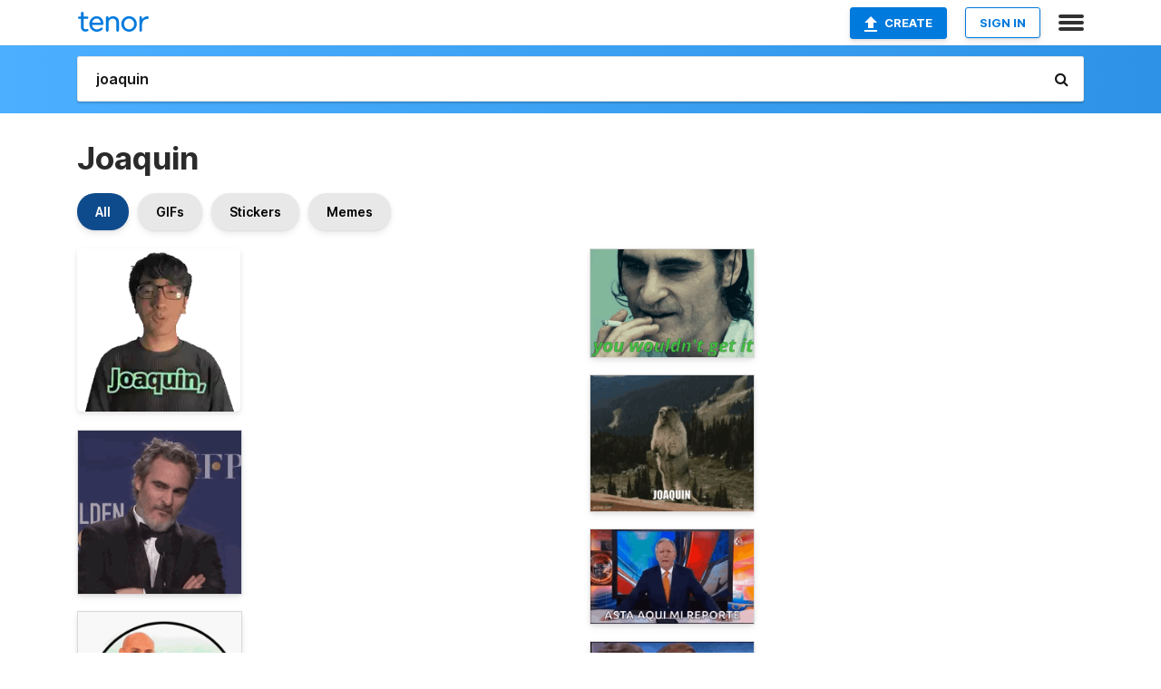

--- FILE ---
content_type: text/html; charset=utf-8
request_url: https://tenor.com/search/joaquin-gifs
body_size: 33876
content:
<!DOCTYPE html>
<html lang="en" dir="ltr"><head><script id="data" type="text/x-cache" nonce="YzE5Y2FjNGItMjhjOS00Mzg3LTk3MjEtNzM1YjIxYmVlNWZl">[base64]</script><title class="dynamic">Joaquin GIFs | Tenor</title><link class="dynamic" rel="canonical" href="https://tenor.com/search/joaquin-gifs"><meta class="dynamic" name="keywords" content="joaquin,gifs,search,memes"><meta class="dynamic" name="description" content="With Tenor, maker of GIF Keyboard, add popular Joaquin animated GIFs to your conversations. Share the best GIFs now &gt;&gt;&gt;"><meta class="dynamic" name="twitter:title" content="Joaquin GIFs | Tenor"><meta class="dynamic" name="twitter:description" content="With Tenor, maker of GIF Keyboard, add popular Joaquin animated GIFs to your conversations. Share the best GIFs now &gt;&gt;&gt;"><meta class="dynamic" name="twitter:site" content="@gifkeyboard"><meta class="dynamic" name="twitter:app:name:iphone" content="GIF Keyboard"><meta class="dynamic" name="twitter:app:name:ipad" content="GIF Keyboard"><meta class="dynamic" name="twitter:app:name:googleplay" content="GIF Keyboard"><meta class="dynamic" name="twitter:app:id:iphone" content="917932200"><meta class="dynamic" name="twitter:app:id:ipad" content="917932200"><meta class="dynamic" name="twitter:app:id:googleplay" content="com.riffsy.FBMGIFApp"><meta class="dynamic" property="al:ios:app_name" content="GIF Keyboard"><meta class="dynamic" property="al:ios:app_store_id" content="917932200"><meta class="dynamic" property="al:android:package" content="com.riffsy.FBMGIFApp"><meta class="dynamic" property="al:android:app_name" content="GIF Keyboard"><meta class="dynamic" property="fb:app_id" content="374882289330575"><meta class="dynamic" property="og:site_name" content="Tenor"><meta class="dynamic" property="og:title" content="Joaquin GIFs | Tenor"><meta class="dynamic" name="apple-itunes-app" content="app-id=917932200,app-argument=https://tenor.com/search/joaquin-gifs"><meta class="dynamic" name="twitter:app:url:googleplay" content="riffsy://search/joaquin"><meta class="dynamic" property="al:android:url" content="riffsy://search/joaquin"><link class="dynamic" rel="alternate" href="android-app://com.riffsy.FBMGIFApp/riffsy/search/joaquin"><meta name="twitter:image" content="https://media1.tenor.com/m/QtaDXxgL5vQAAAAC/joaquin-joaquinn.gif"><link rel="image_src" href="https://media1.tenor.com/m/QtaDXxgL5vQAAAAC/joaquin-joaquinn.gif"><meta class="dynamic" property="og:url" content="https://media1.tenor.com/m/QtaDXxgL5vQAAAAC/joaquin-joaquinn.gif"><meta class="dynamic" property="og:description" content="Click to view the GIF"><meta class="dynamic" property="og:type" content="website"><meta class="dynamic" property="og:image" content="https://media1.tenor.com/m/QtaDXxgL5vQAAAAC/joaquin-joaquinn.gif"><meta class="dynamic" property="og:image:type" content="image/gif"><meta class="dynamic" property="og:image:width" content="300"><meta class="dynamic" property="og:image:height" content="300"><meta class="dynamic" property="og:video" content="https://media.tenor.com/QtaDXxgL5vQAAAPo/joaquin-joaquinn.mp4"><meta class="dynamic" property="og:video:secure_url" content="https://media.tenor.com/QtaDXxgL5vQAAAPo/joaquin-joaquinn.mp4"><meta class="dynamic" property="og:video:type" content="video/mp4"><meta class="dynamic" property="og:video:width" content="300"><meta class="dynamic" property="og:video:height" content="300"><meta class="dynamic" property="og:video" content="https://media.tenor.com/QtaDXxgL5vQAAAPs/joaquin-joaquinn.webm"><meta class="dynamic" property="og:video:secure_url" content="https://media.tenor.com/QtaDXxgL5vQAAAPs/joaquin-joaquinn.webm"><meta class="dynamic" property="og:video:type" content="video/webm"><meta class="dynamic" property="og:video:width" content="300"><meta class="dynamic" property="og:video:height" content="300"><script class="dynamic" type="application/ld+json">{"@context":"http:\u002F\u002Fschema.org","@type":"Article","author":"TrueMose","creator":"TrueMose","headline":"Joaquin GIFs | Tenor","name":"Joaquin GIFs | Tenor","url":"https:\u002F\u002Ftenor.com\u002Fsearch\u002Fjoaquin-gifs","mainEntityOfPage":"https:\u002F\u002Ftenor.com\u002Fsearch\u002Fjoaquin-gifs","keywords":"joaquin,gifs,search,memes","dateModified":"2025-08-04T14:34:16.951Z","datePublished":"2025-08-04T14:34:16.951Z","publisher":{"@context":"http:\u002F\u002Fschema.org","@type":"Organization","name":"Tenor","logo":{"@type":"ImageObject","url":"https:\u002F\u002Ftenor.com\u002Fassets\u002Fimg\u002Ftenor-app-icon.png"},"sameAs":["https:\u002F\u002Ftwitter.com\u002Fgifkeyboard","https:\u002F\u002Fwww.facebook.com\u002Ftenorapp\u002F","https:\u002F\u002Fwww.linkedin.com\u002Fcompany\u002Ftenorinc\u002F"]},"image":{"@context":"http:\u002F\u002Fschema.org","@type":"ImageObject","author":"TrueMose","creator":"TrueMose","name":"Joaquin GIFs | Tenor","keywords":"joaquin,gifs,search,memes","description":"With Tenor, maker of GIF Keyboard, add popular Joaquin animated GIFs to your conversations. Share the best GIFs now \u003E\u003E\u003E","url":"https:\u002F\u002Ftenor.com\u002Fsearch\u002Fjoaquin-gifs","contentUrl":"https:\u002F\u002Fmedia1.tenor.com\u002Fm\u002FQtaDXxgL5vQAAAAC\u002Fjoaquin-joaquinn.gif","thumbnailUrl":"https:\u002F\u002Fmedia.tenor.com\u002FQtaDXxgL5vQAAAAe\u002Fjoaquin-joaquinn.png","width":300,"height":300,"dateCreated":"2025-08-04T14:34:16.951Z","uploadDate":"2025-08-04T14:34:16.951Z","representativeOfPage":true},"video":{"@context":"http:\u002F\u002Fschema.org","@type":"VideoObject","author":"TrueMose","creator":"TrueMose","name":"Joaquin GIFs | Tenor","keywords":"joaquin,gifs,search,memes","description":"With Tenor, maker of GIF Keyboard, add popular Joaquin animated GIFs to your conversations. Share the best GIFs now \u003E\u003E\u003E","url":"https:\u002F\u002Ftenor.com\u002Fsearch\u002Fjoaquin-gifs","contentUrl":"https:\u002F\u002Fmedia.tenor.com\u002FQtaDXxgL5vQAAAPo\u002Fjoaquin-joaquinn.mp4","thumbnailUrl":"https:\u002F\u002Fmedia.tenor.com\u002FQtaDXxgL5vQAAAAe\u002Fjoaquin-joaquinn.png","width":300,"height":300,"dateCreated":"2025-08-04T14:34:16.951Z","uploadDate":"2025-08-04T14:34:16.951Z","duration":"PT0M2S"}}</script><link rel="preconnect" href="https://www.googletagmanager.com"><link rel="preconnect" href="https://www.google-analytics.com"><link rel="dns-prefetch" href="//media.tenor.com"><link rel="preconnect" href="https://media.tenor.com"><link rel="stylesheet" type="text/css" href="/assets/dist/main.min.css?release=r260116-1-master-85a2"><meta charset="UTF-8"><meta name="viewport" content="width=device-width, initial-scale=1"><link rel="manifest" href="/assets/manifest.json"><link rel="shortcut icon" type="image/png" href="/assets/img/favicon/favicon-16x16.png"><link rel="apple-touch-icon" sizes="57x57" href="/assets/img/favicon/apple-touch-icon-57x57.png"><link rel="apple-touch-icon" sizes="60x60" href="/assets/img/favicon/apple-touch-icon-60x60.png"><link rel="apple-touch-icon" sizes="72x72" href="/assets/img/favicon/apple-touch-icon-72x72.png"><link rel="icon" type="image/png" href="/assets/img/favicon/favicon-16x16.png" sizes="16x16"><link rel="icon" type="image/png" href="/assets/img/favicon/favicon-32x32.png" sizes="32x32"><link rel="search" type="application/opensearchdescription+xml" href="/opensearch.xml" title="Tenor"><link rel="alternate" hreflang="x-default" href="https://tenor.com/search/joaquin-gifs"><link rel="alternate" hreflang="af" href="https://tenor.com/af/search/joaquin-gifs"><link rel="alternate" hreflang="am" href="https://tenor.com/am/search/joaquin-gifs"><link rel="alternate" hreflang="az" href="https://tenor.com/az/search/joaquin-gifs"><link rel="alternate" hreflang="be" href="https://tenor.com/be/search/joaquin-gifs"><link rel="alternate" hreflang="bg" href="https://tenor.com/bg/search/joaquin-gifs"><link rel="alternate" hreflang="bn" href="https://tenor.com/bn/search/joaquin-gifs"><link rel="alternate" hreflang="bs" href="https://tenor.com/bs/search/joaquin-gifs"><link rel="alternate" hreflang="ca" href="https://tenor.com/ca/search/joaquin-gifs"><link rel="alternate" hreflang="cs" href="https://tenor.com/cs/search/joaquin-gifs"><link rel="alternate" hreflang="da" href="https://tenor.com/da/search/joaquin-gifs"><link rel="alternate" hreflang="de" href="https://tenor.com/de/search/joaquin-gifs"><link rel="alternate" hreflang="de-AT" href="https://tenor.com/de-AT/search/joaquin-gifs"><link rel="alternate" hreflang="de-CH" href="https://tenor.com/de-CH/search/joaquin-gifs"><link rel="alternate" hreflang="el" href="https://tenor.com/el/search/joaquin-gifs"><link rel="alternate" hreflang="en-AU" href="https://tenor.com/en-AU/search/joaquin-gifs"><link rel="alternate" hreflang="en-CA" href="https://tenor.com/en-CA/search/joaquin-gifs"><link rel="alternate" hreflang="en-GB" href="https://tenor.com/en-GB/search/joaquin-gifs"><link rel="alternate" hreflang="en-IE" href="https://tenor.com/en-IE/search/joaquin-gifs"><link rel="alternate" hreflang="en-IN" href="https://tenor.com/en-IN/search/joaquin-gifs"><link rel="alternate" hreflang="en-NZ" href="https://tenor.com/en-NZ/search/joaquin-gifs"><link rel="alternate" hreflang="en-SG" href="https://tenor.com/en-SG/search/joaquin-gifs"><link rel="alternate" hreflang="en-ZA" href="https://tenor.com/en-ZA/search/joaquin-gifs"><link rel="alternate" hreflang="es" href="https://tenor.com/es/search/joaquin-gifs"><link rel="alternate" hreflang="es-419" href="https://tenor.com/es-419/search/joaquin-gifs"><link rel="alternate" hreflang="es-AR" href="https://tenor.com/es-AR/search/joaquin-gifs"><link rel="alternate" hreflang="es-BO" href="https://tenor.com/es-BO/search/joaquin-gifs"><link rel="alternate" hreflang="es-CL" href="https://tenor.com/es-CL/search/joaquin-gifs"><link rel="alternate" hreflang="es-CO" href="https://tenor.com/es-CO/search/joaquin-gifs"><link rel="alternate" hreflang="es-CR" href="https://tenor.com/es-CR/search/joaquin-gifs"><link rel="alternate" hreflang="es-DO" href="https://tenor.com/es-DO/search/joaquin-gifs"><link rel="alternate" hreflang="es-EC" href="https://tenor.com/es-EC/search/joaquin-gifs"><link rel="alternate" hreflang="es-GT" href="https://tenor.com/es-GT/search/joaquin-gifs"><link rel="alternate" hreflang="es-HN" href="https://tenor.com/es-HN/search/joaquin-gifs"><link rel="alternate" hreflang="es-MX" href="https://tenor.com/es-MX/search/joaquin-gifs"><link rel="alternate" hreflang="es-NI" href="https://tenor.com/es-NI/search/joaquin-gifs"><link rel="alternate" hreflang="es-PA" href="https://tenor.com/es-PA/search/joaquin-gifs"><link rel="alternate" hreflang="es-PE" href="https://tenor.com/es-PE/search/joaquin-gifs"><link rel="alternate" hreflang="es-PR" href="https://tenor.com/es-PR/search/joaquin-gifs"><link rel="alternate" hreflang="es-PY" href="https://tenor.com/es-PY/search/joaquin-gifs"><link rel="alternate" hreflang="es-SV" href="https://tenor.com/es-SV/search/joaquin-gifs"><link rel="alternate" hreflang="es-US" href="https://tenor.com/es-US/search/joaquin-gifs"><link rel="alternate" hreflang="es-UY" href="https://tenor.com/es-UY/search/joaquin-gifs"><link rel="alternate" hreflang="es-VE" href="https://tenor.com/es-VE/search/joaquin-gifs"><link rel="alternate" hreflang="et" href="https://tenor.com/et/search/joaquin-gifs"><link rel="alternate" hreflang="eu" href="https://tenor.com/eu/search/joaquin-gifs"><link rel="alternate" hreflang="fi" href="https://tenor.com/fi/search/joaquin-gifs"><link rel="alternate" hreflang="fil" href="https://tenor.com/fil/search/joaquin-gifs"><link rel="alternate" hreflang="fr" href="https://tenor.com/fr/search/joaquin-gifs"><link rel="alternate" hreflang="fr-CA" href="https://tenor.com/fr-CA/search/joaquin-gifs"><link rel="alternate" hreflang="fr-CH" href="https://tenor.com/fr-CH/search/joaquin-gifs"><link rel="alternate" hreflang="gl" href="https://tenor.com/gl/search/joaquin-gifs"><link rel="alternate" hreflang="gu" href="https://tenor.com/gu/search/joaquin-gifs"><link rel="alternate" hreflang="hi" href="https://tenor.com/hi/search/joaquin-gifs"><link rel="alternate" hreflang="hr" href="https://tenor.com/hr/search/joaquin-gifs"><link rel="alternate" hreflang="hu" href="https://tenor.com/hu/search/joaquin-gifs"><link rel="alternate" hreflang="hy" href="https://tenor.com/hy/search/joaquin-gifs"><link rel="alternate" hreflang="id" href="https://tenor.com/id/search/joaquin-gifs"><link rel="alternate" hreflang="is" href="https://tenor.com/is/search/joaquin-gifs"><link rel="alternate" hreflang="it" href="https://tenor.com/it/search/joaquin-gifs"><link rel="alternate" hreflang="ja" href="https://tenor.com/ja/search/joaquin-gifs"><link rel="alternate" hreflang="ka" href="https://tenor.com/ka/search/joaquin-gifs"><link rel="alternate" hreflang="kk" href="https://tenor.com/kk/search/joaquin-gifs"><link rel="alternate" hreflang="km" href="https://tenor.com/km/search/joaquin-gifs"><link rel="alternate" hreflang="kn" href="https://tenor.com/kn/search/joaquin-gifs"><link rel="alternate" hreflang="ko" href="https://tenor.com/ko/search/joaquin-gifs"><link rel="alternate" hreflang="ky" href="https://tenor.com/ky/search/joaquin-gifs"><link rel="alternate" hreflang="lo" href="https://tenor.com/lo/search/joaquin-gifs"><link rel="alternate" hreflang="lt" href="https://tenor.com/lt/search/joaquin-gifs"><link rel="alternate" hreflang="lv" href="https://tenor.com/lv/search/joaquin-gifs"><link rel="alternate" hreflang="mk" href="https://tenor.com/mk/search/joaquin-gifs"><link rel="alternate" hreflang="ml" href="https://tenor.com/ml/search/joaquin-gifs"><link rel="alternate" hreflang="mn" href="https://tenor.com/mn/search/joaquin-gifs"><link rel="alternate" hreflang="mo" href="https://tenor.com/mo/search/joaquin-gifs"><link rel="alternate" hreflang="mr" href="https://tenor.com/mr/search/joaquin-gifs"><link rel="alternate" hreflang="ms" href="https://tenor.com/ms/search/joaquin-gifs"><link rel="alternate" hreflang="my" href="https://tenor.com/my/search/joaquin-gifs"><link rel="alternate" hreflang="ne" href="https://tenor.com/ne/search/joaquin-gifs"><link rel="alternate" hreflang="nl" href="https://tenor.com/nl/search/joaquin-gifs"><link rel="alternate" hreflang="no" href="https://tenor.com/no/search/joaquin-gifs"><link rel="alternate" hreflang="pa" href="https://tenor.com/pa/search/joaquin-gifs"><link rel="alternate" hreflang="pl" href="https://tenor.com/pl/search/joaquin-gifs"><link rel="alternate" hreflang="pt" href="https://tenor.com/pt/search/joaquin-gifs"><link rel="alternate" hreflang="pt-BR" href="https://tenor.com/pt-BR/search/joaquin-gifs"><link rel="alternate" hreflang="pt-PT" href="https://tenor.com/pt-PT/search/joaquin-gifs"><link rel="alternate" hreflang="ro" href="https://tenor.com/ro/search/joaquin-gifs"><link rel="alternate" hreflang="ru" href="https://tenor.com/ru/search/joaquin-gifs"><link rel="alternate" hreflang="si" href="https://tenor.com/si/search/joaquin-gifs"><link rel="alternate" hreflang="sk" href="https://tenor.com/sk/search/joaquin-gifs"><link rel="alternate" hreflang="sl" href="https://tenor.com/sl/search/joaquin-gifs"><link rel="alternate" hreflang="sq" href="https://tenor.com/sq/search/joaquin-gifs"><link rel="alternate" hreflang="sr" href="https://tenor.com/sr/search/joaquin-gifs"><link rel="alternate" hreflang="sr-Latn" href="https://tenor.com/sr-Latn/search/joaquin-gifs"><link rel="alternate" hreflang="sv" href="https://tenor.com/sv/search/joaquin-gifs"><link rel="alternate" hreflang="sw" href="https://tenor.com/sw/search/joaquin-gifs"><link rel="alternate" hreflang="ta" href="https://tenor.com/ta/search/joaquin-gifs"><link rel="alternate" hreflang="te" href="https://tenor.com/te/search/joaquin-gifs"><link rel="alternate" hreflang="th" href="https://tenor.com/th/search/joaquin-gifs"><link rel="alternate" hreflang="tl" href="https://tenor.com/tl/search/joaquin-gifs"><link rel="alternate" hreflang="tr" href="https://tenor.com/tr/search/joaquin-gifs"><link rel="alternate" hreflang="uk" href="https://tenor.com/uk/search/joaquin-gifs"><link rel="alternate" hreflang="uz" href="https://tenor.com/uz/search/joaquin-gifs"><link rel="alternate" hreflang="vi" href="https://tenor.com/vi/search/joaquin-gifs"><link rel="alternate" hreflang="zh-CN" href="https://tenor.com/zh-CN/search/joaquin-gifs"><link rel="alternate" hreflang="zh-HK" href="https://tenor.com/zh-HK/search/joaquin-gifs"><link rel="alternate" hreflang="zh-TW" href="https://tenor.com/zh-TW/search/joaquin-gifs"><link rel="alternate" hreflang="zu" href="https://tenor.com/zu/search/joaquin-gifs"></head><body><script async type="text/javascript" src="/assets/dist/main.min.js?release=r260116-1-master-85a2" fetchpriority="high"></script><div id="root"><div class="BaseApp"><div class="Banner TOSBanner hidden"><div class="container"><span class="iconfont-remove" aria-hidden="true"></span>We&#039;ve updated our <span class="linkElements"><a href="/legal-terms" rel="noopener">Terms of Service</a> and <a href="https://policies.google.com/privacy?hl=en" rel="noopener">Privacy Policy</a></span>. By continuing you agree to Tenor&#039;s <span class="linkElements"><a href="/legal-terms" rel="noopener">Terms of Service</a> and <a href="https://policies.google.com/privacy?hl=en" rel="noopener">Privacy Policy</a></span>.</div></div><div class="Banner LanguageBanner hidden"><div class="container"><span class="iconfont-remove" aria-hidden="true"></span><div>Tenor.com has been translated based on your browser&#039;s language setting. If you want to change the language, click <span class="linkElements"><button>here</button></span>.</div></div></div><nav class="NavBar"><div class="container"><span itemscope itemtype="http://schema.org/Organization"><a class="navbar-brand" itemProp="url" href="/"><img src="/assets/img/tenor-logo.svg" width="80" height="22" alt="Tenor logo" itemprop="logo"></a></span><div class="nav-buttons"><div class="account-buttons"><a class="button upload-button" href="/gif-maker?utm_source=nav-bar&amp;utm_medium=internal&amp;utm_campaign=gif-maker-entrypoints"><img src="/assets/icons/upload-icon.svg" width="14" height="17" alt="Upload icon">Create</a><button class="white-button">SIGN IN</button></div><span class=" ToggleMenu"><span class="menu-button navicon-button x ToggleMenu-button"><div class="navicon"></div></span><div class="animated NavMenu"><div class="section"><div class="header">Products</div><ul><li><a href="https://apps.apple.com/app/apple-store/id917932200?pt=39040802&amp;ct=NavGifKeyboard&amp;mt=8" rel="noopener">GIF Keyboard</a></li><li><a href="https://play.google.com/store/apps/details?id=com.riffsy.FBMGIFApp" rel="noopener">Android</a></li><li><a href="/contentpartners">Content Partners</a></li></ul></div><div class="section"><div class="header">Explore</div><ul><li><button>Language</button></li><li><a href="/reactions">Reaction GIFs</a></li><li><a href="/explore">Explore GIFs</a></li></ul></div><div class="section"><div class="header">Company</div><ul><li><a href="/press">Press</a></li><li><a href="https://blog.tenor.com/" rel="noopener">Blog</a></li><li><a href="https://support.google.com/tenor" rel="noopener">FAQ</a></li><li><a href="/legal-terms">Terms and Privacy</a></li><li><a href="/assets/dist/licenses.txt" rel="noopener">Website Licenses</a></li><li><a href="https://support.google.com/tenor/gethelp?hl=en" rel="noopener">Contact Us</a></li></ul></div><div class="section"><div class="header">API</div><ul><li><a href="/gifapi" rel="noopener">Tenor GIF API</a></li><li><a href="https://developers.google.com/tenor/guides/endpoints" rel="noopener">GIF API Documentation</a></li></ul></div></div></span></div></div></nav><div class="TopBarComponent TopSearchBar"><div class="TopBar"><div class="container"><a class="navbar-brand" itemProp="url" href="/"><img src="/assets/img/tenor-logo-white.svg" width="80" height="22" alt="Tenor logo" itemprop="logo"></a><div class="search-bar-wrapper"><form class="SearchBar"><input name="q" value="joaquin" placeholder="Search for GIFs and Stickers" autocomplete="off"><span class="iconfont-search" aria-hidden="true"></span></form></div></div></div></div><div class="SearchPage container page"><!--!--><div class="gallery-container" itemscope itemtype="http://schema.org/ImageGallery"><meta itemprop="url" content="https://tenor.com/search/joaquin-gifs"><meta itemprop="mainEntityOfPage" content="https://tenor.com/search/joaquin-gifs"><meta itemprop="keywords" content="joaquin,gifs,search,memes"><meta itemprop="headline" content="Joaquin GIFs | Tenor"><meta itemprop="name" content="Joaquin GIFs | Tenor"><h1>Joaquin</h1><div class="search"><div class="UniversalSearchFormatToggle"><a class="UniversalSearchFormatToggleButton selected" href="/search/joaquin-gifs">All</a><a class="UniversalSearchFormatToggleButton" href="/search/joaquin-gifs?format=gifs">GIFs</a><a class="UniversalSearchFormatToggleButton" href="/search/joaquin-gifs?format=stickers">Stickers</a><a class="UniversalSearchFormatToggleButton" href="/search/joaquin-gifs?format=memes">Memes</a></div><div class="UniversalGifList" style="height:4489.818181818182px;"><div class="column"><figure class="UniversalGifListItem clickable" data-index="0" data-width="220" data-height="220" style="top:0px;"><a href="/view/joaquin-joaquinn-joakwin-joequin-joaquine-gif-4816181295967889140"><div class="Sticker"><img src="https://media.tenor.com/QtaDXxgL5vQAAAAm/joaquin-joaquinn.webp" width="180" height="180" alt="a man wearing glasses and a joaquin shirt smiles" loading="lazy"></div><div class="overlay"></div></a><figcaption class="tags"><ul><li><a href="/search/joaquin-gifs">#joaquin</a></li><li><a href="/search/joaquinn-gifs">#joaquinn</a></li><li><a href="/search/joakwin-gifs">#joakwin</a></li><li><a href="/search/joequin-gifs">#joequin</a></li></ul></figcaption><!--!--></figure><figure class="UniversalGifListItem clickable" data-index="3" data-width="220" data-height="220" style="top:200px;"><a href="/view/joaquin-phoenix-attitude-gif-24149030"><div class="Gif"><picture><source media="(max-width:840px)" type="video/mp4" srcset="https://media.tenor.com/CReNY7hvKu0AAAP1/joaquin-phoenix-attitude.mp4 132w"><source media="(max-width:840px)" type="image/webp" srcset="https://media.tenor.com/CReNY7hvKu0AAAA1/joaquin-phoenix-attitude.webp 200w"><img src="https://media.tenor.com/CReNY7hvKu0AAAAM/joaquin-phoenix-attitude.gif" width="180" height="180" alt="a man in a tuxedo stands in front of a microphone with his arms crossed in front of a sign that says golden" loading="lazy"></picture></div><div class="overlay"></div></a><div class="actions"><span class="GifFavButton FavButton" aria-hidden="true"></span></div><figcaption class="tags"><ul><li><a href="/search/joaquin-phoenix-gifs">#Joaquin-Phoenix</a></li><li><a href="/search/attitude-gifs">#attitude</a></li></ul></figcaption><!--!--></figure><figure class="UniversalGifListItem clickable" data-index="5" data-width="220" data-height="220" style="top:400px;"><a href="/view/cajamarca-joaquín-siempre-verde-tren-gif-26430567"><div class="Gif"><picture><source type="video/mp4" srcset="https://media.tenor.com/bGNu70mS6d0AAAP1/cajamarca-joaqu%C3%ADn.mp4 320w"><source media="(max-width:840px)" type="image/webp" srcset="https://media.tenor.com/bGNu70mS6d0AAAA1/cajamarca-joaqu%C3%ADn.webp 200w"><img src="https://media.tenor.com/bGNu70mS6d0AAAAM/cajamarca-joaqu%C3%ADn.gif" width="180" height="180" alt="a man is giving a thumbs up in front of a joaquin alcalde logo" loading="lazy"></picture></div><div class="overlay"></div></a><div class="actions"><span class="GifFavButton FavButton" aria-hidden="true"></span></div><figcaption class="tags"><ul><li><a href="/search/cajamarca-gifs">#cajamarca</a></li><li><a href="/search/joaquín-gifs">#Joaquín</a></li><li><a href="/search/siempre-verde-gifs">#Siempre-Verde</a></li></ul></figcaption><!--!--></figure><figure class="UniversalGifListItem clickable" data-index="8" data-width="220" data-height="124" style="top:600px;"><a href="/view/joaquin-joaquin-come-gif-25166869"><div class="Gif"><picture><source type="video/mp4" srcset="https://media.tenor.com/t76PEuSvONsAAAP1/joaquin-joaquin-come.mp4 320w"><source media="(max-width:840px)" type="image/webp" srcset="https://media.tenor.com/t76PEuSvONsAAAA1/joaquin-joaquin-come.webp 200w"><img src="https://media.tenor.com/t76PEuSvONsAAAAM/joaquin-joaquin-come.gif" width="180" height="101.45454545454547" alt="a close up of a cartoon character saying joaquin come ." loading="lazy"></picture></div><div class="overlay"></div></a><div class="actions"><span class="GifFavButton FavButton" aria-hidden="true"></span></div><figcaption class="tags"><ul><li><a href="/search/joaquin-gifs">#joaquin</a></li><li><a href="/search/joaquin-come-gifs">#Joaquin-Come</a></li></ul></figcaption><!--!--></figure><figure class="UniversalGifListItem clickable" data-index="10" data-width="220" data-height="153" style="top:721.4545454545455px;"><a href="/view/imperator-gladiator-tongue-out-joaquin-phoenix-gif-17149293"><div class="Gif"><picture><source type="video/mp4" srcset="https://media.tenor.com/qPtZBK1UBtAAAAP1/imperator-gladiator.mp4 320w"><source media="(max-width:840px)" type="image/webp" srcset="https://media.tenor.com/qPtZBK1UBtAAAAA1/imperator-gladiator.webp 200w"><img src="https://media.tenor.com/qPtZBK1UBtAAAAAM/imperator-gladiator.gif" width="180" height="125.18181818181819" alt="a man with a crown on his head is sticking out his tongue" loading="lazy"></picture></div><div class="overlay"></div></a><div class="actions"><span class="GifFavButton FavButton" aria-hidden="true"></span></div><figcaption class="tags"><ul><li><a href="/search/imperator-gifs">#imperator</a></li><li><a href="/search/gladiator-gifs">#gladiator</a></li><li><a href="/search/tongue-out-gifs">#Tongue-Out</a></li></ul></figcaption><!--!--></figure><figure class="UniversalGifListItem clickable" data-index="12" data-width="220" data-height="220" style="top:866.6363636363637px;"><a href="/view/joaquin-betis-hulio-seleccion-española-piscinazo-gif-12406554"><div class="Gif"><picture><source type="video/mp4" srcset="https://media.tenor.com/UcGrMo5nrSkAAAP1/joaquin-betis.mp4 232w"><source media="(max-width:840px)" type="image/webp" srcset="https://media.tenor.com/UcGrMo5nrSkAAAA1/joaquin-betis.webp 200w"><img src="https://media.tenor.com/UcGrMo5nrSkAAAAM/joaquin-betis.gif" width="180" height="180" alt="a man wearing a blue shirt with the letter m on the front" loading="lazy"></picture></div><div class="overlay"></div></a><div class="actions"><span class="GifFavButton FavButton" aria-hidden="true"></span></div><figcaption class="tags"><ul><li><a href="/search/joaquin-gifs">#joaquin</a></li><li><a href="/search/betis-gifs">#betis</a></li><li><a href="/search/hulio-gifs">#hulio</a></li></ul></figcaption><!--!--></figure><figure class="UniversalGifListItem clickable" data-index="14" data-width="220" data-height="124" style="top:1066.6363636363637px;"><a href="/view/joker-arthur-fleck-joker-2-dc-joaquin-phoenix-gif-8063642771645924587"><div class="Gif"><picture><source type="video/mp4" srcset="https://media.tenor.com/b-fQYLeaBOsAAAP1/joker-arthur-fleck.mp4 320w"><source media="(max-width:840px)" type="image/webp" srcset="https://media.tenor.com/b-fQYLeaBOsAAAA1/joker-arthur-fleck.webp 200w"><img src="https://media.tenor.com/b-fQYLeaBOsAAAAM/joker-arthur-fleck.gif" width="180" height="101.45454545454547" alt="a man in a suit and tie is giving a peace sign with his arms outstretched" loading="lazy"></picture></div><div class="overlay"></div></a><div class="actions"><span class="GifFavButton FavButton" aria-hidden="true"></span></div><figcaption class="tags"><ul><li><a href="/search/joker-gifs">#joker</a></li><li><a href="/search/arthur-fleck-gifs">#arthur-fleck</a></li><li><a href="/search/joker-2-gifs">#joker-2</a></li><li><a href="/search/dc-gifs">#dc</a></li></ul></figcaption><!--!--></figure><figure class="UniversalGifListItem clickable" data-index="16" data-width="516" data-height="715" style="top:1188.0909090909092px;"><a href="/gif-maker?utm_source=search-page&amp;utm_medium=internal&amp;utm_campaign=gif-maker-entrypoints"><div class="Gif Card" style="font-size:12.47093023255814px;height:249.4186046511628px;"><div class="header"><p>Click here</p><p>to upload to Tenor</p></div><picture><source type="video/mp4" srcset="/assets/img/gif-maker-entrypoints/search-entrypoint-optimized.mp4 516w"><source type="image/webp" srcset="/assets/img/gif-maker-entrypoints/search-entrypoint-optimized.webp 516w"><img src="/assets/img/gif-maker-entrypoints/search-entrypoint-optimized.gif" width="180" height="146.51162790697674" loading="lazy"></picture><div class="footer"><p>Upload your own GIFs</p></div></div><div class="overlay"></div></a><figcaption class="tags"><ul></ul></figcaption><!--!--></figure><figure class="UniversalGifListItem clickable" data-index="18" data-width="220" data-height="123" style="top:1457.5095137420722px;"><a href="/view/el-hormiguero-programa-antena3-tv-show-television-gif-23843301"><div class="Gif"><picture><source type="video/mp4" srcset="https://media.tenor.com/JKAk9Ln6OfYAAAP1/el-hormiguero-programa.mp4 258w"><source media="(max-width:840px)" type="image/webp" srcset="https://media.tenor.com/JKAk9Ln6OfYAAAA1/el-hormiguero-programa.webp 200w"><img src="https://media.tenor.com/JKAk9Ln6OfYAAAAM/el-hormiguero-programa.gif" width="180" height="100.63636363636364" alt="a man stands in front of a sign that says aci on it" loading="lazy"></picture></div><div class="overlay"></div></a><div class="actions"><span class="GifFavButton FavButton" aria-hidden="true"></span></div><figcaption class="tags"><ul><li><a href="/search/el-hormiguero-gifs">#El-Hormiguero</a></li><li><a href="/search/programa-gifs">#programa</a></li><li><a href="/search/antena3-gifs">#Antena3</a></li></ul></figcaption><!--!--></figure><figure class="UniversalGifListItem clickable" data-index="20" data-width="220" data-height="127" style="top:1578.145877378436px;"><a href="/view/baile-divertido-risas-energía-bailecito-gif-27596109"><div class="Gif"><picture><source type="video/mp4" srcset="https://media.tenor.com/DY6fn-6Mi7IAAAP1/baile-divertido.mp4 258w"><source media="(max-width:840px)" type="image/webp" srcset="https://media.tenor.com/DY6fn-6Mi7IAAAA1/baile-divertido.webp 200w"><img src="https://media.tenor.com/DY6fn-6Mi7IAAAAM/baile-divertido.gif" width="180" height="103.90909090909092" alt="a man and a woman are standing on a stage and waving" loading="lazy"></picture></div><div class="overlay"></div></a><div class="actions"><span class="GifFavButton FavButton" aria-hidden="true"></span></div><figcaption class="tags"><ul><li><a href="/search/baile-gifs">#Baile</a></li><li><a href="/search/divertido-gifs">#divertido</a></li><li><a href="/search/risas-gifs">#risas</a></li><li><a href="/search/energía-gifs">#energía</a></li></ul></figcaption><!--!--></figure><figure class="UniversalGifListItem clickable" data-index="21" data-width="220" data-height="207" style="top:1702.054968287527px;"><a href="/view/her2014-joaquin-phoenix-her-scarlett-johnson-movie-gif-22663513"><div class="Gif"><picture><source media="(max-width:840px)" type="video/mp4" srcset="https://media.tenor.com/OtCSVa4Bn3IAAAP1/her2014-joaquin-phoenix.mp4 132w"><source media="(max-width:840px)" type="image/webp" srcset="https://media.tenor.com/OtCSVa4Bn3IAAAA1/her2014-joaquin-phoenix.webp 200w"><img src="https://media.tenor.com/OtCSVa4Bn3IAAAAM/her2014-joaquin-phoenix.gif" width="180" height="169.36363636363637" alt="a man with glasses and a mustache looks up at the sky" loading="lazy"></picture></div><div class="overlay"></div></a><div class="actions"><span class="GifFavButton FavButton" aria-hidden="true"></span></div><figcaption class="tags"><ul><li><a href="/search/her2014-gifs">#Her2014</a></li><li><a href="/search/joaquin-phoenix-gifs">#Joaquin-Phoenix</a></li><li><a href="/search/her-gifs">#her</a></li></ul></figcaption><!--!--></figure><figure class="UniversalGifListItem clickable" data-index="23" data-width="165" data-height="155" style="top:1891.4186046511632px;"><a href="/view/the-joker-joker-lipstick-smile-joker2-gif-9509674979426992719"><div class="Gif"><picture><source type="video/mp4" srcset="https://media.tenor.com/g_knAmYqgk8AAAP1/the-joker-joker.mp4 320w"><source type="image/webp" srcset="https://media.tenor.com/g_knAmYqgk8AAAA1/the-joker-joker.webp 200w"><img src="https://media.tenor.com/g_knAmYqgk8AAAAM/the-joker-joker.gif" width="180" height="169.09090909090907" alt="a close up of a man &#039;s face with a red smiley face painted on it" loading="lazy"></picture></div><div class="overlay"></div></a><div class="actions"><span class="GifFavButton FavButton" aria-hidden="true"></span></div><figcaption class="tags"><ul><li><a href="/search/the-joker-gifs">#the-joker</a></li><li><a href="/search/joker-gifs">#joker</a></li><li><a href="/search/lipstick-gifs">#lipstick</a></li><li><a href="/search/smile-gifs">#smile</a></li></ul></figcaption><!--!--></figure><figure class="UniversalGifListItem clickable" data-index="25" data-width="220" data-height="220" style="top:2080.509513742072px;"><a href="/view/joaquin-hulio-var-arbitro-seleccion-española-gif-12406558"><div class="Gif"><picture><source media="(max-width:840px)" type="video/mp4" srcset="https://media.tenor.com/9rS_JPfFGBYAAAP1/joaquin-hulio.mp4 208w"><source media="(max-width:840px)" type="image/webp" srcset="https://media.tenor.com/9rS_JPfFGBYAAAA1/joaquin-hulio.webp 200w"><img src="https://media.tenor.com/9rS_JPfFGBYAAAAM/joaquin-hulio.gif" width="180" height="180" alt="a man is wearing a blue jersey with the letter m on it" loading="lazy"></picture></div><div class="overlay"></div></a><div class="actions"><span class="GifFavButton FavButton" aria-hidden="true"></span></div><figcaption class="tags"><ul><li><a href="/search/joaquin-gifs">#joaquin</a></li><li><a href="/search/hulio-gifs">#hulio</a></li><li><a href="/search/var-gifs">#var</a></li><li><a href="/search/arbitro-gifs">#arbitro</a></li></ul></figcaption><!--!--></figure><figure class="UniversalGifListItem clickable" data-index="26" data-width="220" data-height="247" style="top:2280.509513742072px;"><a href="/view/joaquin-joaquin-check-joaquin-check-your-instagram-gif-25205401"><div class="Gif"><picture><source type="video/mp4" srcset="https://media.tenor.com/ei-elLq9G4MAAAP1/joaquin-joaquin-check.mp4 232w"><source media="(max-width:840px)" type="image/webp" srcset="https://media.tenor.com/ei-elLq9G4MAAAA1/joaquin-joaquin-check.webp 178w"><img src="https://media.tenor.com/ei-elLq9G4MAAAAM/joaquin-joaquin-check.gif" width="180" height="202.0909090909091" alt="a close up of a dog &#039;s nose with the words joaquin check your instagram its funny bro come on bro check your instagram joaquin" loading="lazy"></picture></div><div class="overlay"></div></a><div class="actions"><span class="GifFavButton FavButton" aria-hidden="true"></span></div><figcaption class="tags"><ul><li><a href="/search/joaquin-gifs">#Joaquin</a></li><li><a href="/search/joaquin-check-gifs">#Joaquin-Check</a></li></ul></figcaption><!--!--></figure><figure class="UniversalGifListItem clickable" data-index="28" data-width="220" data-height="197" style="top:2502.600422832981px;"><a href="/view/sonic-floss-awesome-dance-fortnite-gif-12822514572555182261"><div class="Gif"><picture><source type="video/mp4" srcset="https://media.tenor.com/sfK5ETBr4LUAAAP1/sonic-floss.mp4 320w"><source media="(max-width:840px)" type="image/webp" srcset="https://media.tenor.com/sfK5ETBr4LUAAAA1/sonic-floss.webp 200w"><img src="https://media.tenor.com/sfK5ETBr4LUAAAAM/sonic-floss.gif" width="180" height="161.1818181818182" alt="a picture of sonic the hedgehog says happy bday joaquin !!" loading="lazy"></picture></div><div class="overlay"></div></a><div class="actions"><span class="GifFavButton FavButton" aria-hidden="true"></span></div><figcaption class="tags"><ul><li><a href="/search/sonic-gifs">#sonic</a></li><li><a href="/search/floss-gifs">#floss</a></li><li><a href="/search/awesome-gifs">#awesome</a></li><li><a href="/search/dance-gifs">#dance</a></li></ul></figcaption><!--!--></figure><figure class="UniversalGifListItem clickable" data-index="31" data-width="165" data-height="157" style="top:2683.782241014799px;"><a href="/view/joker-smile-smile-like-you-mean-it-gif-12954980788239623150"><div class="Gif"><picture><source type="video/mp4" srcset="https://media.tenor.com/s8lWY3MIY-4AAAP1/joker-smile.mp4 320w"><source type="image/webp" srcset="https://media.tenor.com/s8lWY3MIY-4AAAA1/joker-smile.webp 200w"><img src="https://media.tenor.com/s8lWY3MIY-4AAAAM/joker-smile.gif" width="180" height="171.27272727272725" alt="a close up of a clown &#039;s face with red , white and blue makeup ." loading="lazy"></picture></div><div class="overlay"></div></a><div class="actions"><span class="GifFavButton FavButton" aria-hidden="true"></span></div><figcaption class="tags"><ul><li><a href="/search/joker-gifs">#joker</a></li><li><a href="/search/smile-gifs">#smile</a></li></ul></figcaption><!--!--></figure><figure class="UniversalGifListItem clickable" data-index="33" data-width="220" data-height="124" style="top:2875.054968287526px;"><a href="/view/joaquin-correa-correa-joaquin-correa-inter-correa-inter-inter-gif-22869493"><div class="Gif"><picture><source type="video/mp4" srcset="https://media.tenor.com/oKJMPd00occAAAP1/joaquin-correa-correa.mp4 232w"><source media="(max-width:840px)" type="image/webp" srcset="https://media.tenor.com/oKJMPd00occAAAA1/joaquin-correa-correa.webp 200w"><img src="https://media.tenor.com/oKJMPd00occAAAAM/joaquin-correa-correa.gif" width="180" height="101.45454545454547" alt="a soccer game is being played on a field with a banner that says football live" loading="lazy"></picture></div><div class="overlay"></div></a><div class="actions"><span class="GifFavButton FavButton" aria-hidden="true"></span></div><figcaption class="tags"><ul><li><a href="/search/joaquin-correa-gifs">#Joaquin-Correa</a></li><li><a href="/search/correa-gifs">#Correa</a></li></ul></figcaption><!--!--></figure><figure class="UniversalGifListItem clickable" data-index="34" data-width="165" data-height="206" style="top:2996.5095137420717px;"><a href="/view/joker-billy-bounce-fortnite-joaquin-phoenix-dance-gif-5674400641975385018"><div class="Gif"><picture><source type="video/mp4" srcset="https://media.tenor.com/Tr-FUdIw-7oAAAP1/joker-billy-bounce.mp4 256w"><source media="(max-width:840px)" type="image/webp" srcset="https://media.tenor.com/Tr-FUdIw-7oAAAA1/joker-billy-bounce.webp 160w"><img src="https://media.tenor.com/Tr-FUdIw-7oAAAAM/joker-billy-bounce.gif" width="180" height="224.72727272727272" alt="a man in a white shirt is dancing in a dark room in a tunnel ." loading="lazy"></picture></div><div class="overlay"></div></a><div class="actions"><span class="GifFavButton FavButton" aria-hidden="true"></span></div><figcaption class="tags"><ul><li><a href="/search/joker-gifs">#joker</a></li><li><a href="/search/billy-bounce-gifs">#billy-bounce</a></li><li><a href="/search/fortnite-gifs">#fortnite</a></li></ul></figcaption><!--!--></figure><figure class="UniversalGifListItem clickable" data-index="37" data-width="165" data-height="165" style="top:3241.236786469344px;"><a href="/view/joaquin-phoenix-joker-smile-sad-smirk-gif-1298618637574988663"><div class="Gif"><picture><source type="video/mp4" srcset="https://media.tenor.com/EgWexT9b43cAAAP1/joaquin-phoenix-joker.mp4 320w"><source type="image/webp" srcset="https://media.tenor.com/EgWexT9b43cAAAA1/joaquin-phoenix-joker.webp 200w"><img src="https://media.tenor.com/EgWexT9b43cAAAAM/joaquin-phoenix-joker.gif" width="180" height="180" alt="joker making a face with the words smile like you mean it below him" loading="lazy"></picture></div><div class="overlay"></div></a><div class="actions"><span class="GifFavButton FavButton" aria-hidden="true"></span></div><figcaption class="tags"><ul><li><a href="/search/joaquin-phoenix-gifs">#Joaquin-Phoenix</a></li><li><a href="/search/joker-gifs">#joker</a></li><li><a href="/search/smile-gifs">#smile</a></li><li><a href="/search/sad-gifs">#sad</a></li></ul></figcaption><!--!--></figure><figure class="UniversalGifListItem clickable" data-index="39" data-width="220" data-height="124" style="top:3441.236786469344px;"><a href="/view/sabina-joaquin-sabina-el-sabina-gilipollas-gif-23575765"><div class="Gif"><picture><source type="video/mp4" srcset="https://media.tenor.com/voVVYBhhSCgAAAP1/sabina-joaquin-sabina.mp4 258w"><source media="(max-width:840px)" type="image/webp" srcset="https://media.tenor.com/voVVYBhhSCgAAAA1/sabina-joaquin-sabina.webp 200w"><img src="https://media.tenor.com/voVVYBhhSCgAAAAM/sabina-joaquin-sabina.gif" width="180" height="101.45454545454547" alt="a man is playing a guitar and singing into a microphone on a stage ." loading="lazy"></picture></div><div class="overlay"></div></a><div class="actions"><span class="GifFavButton FavButton" aria-hidden="true"></span></div><figcaption class="tags"><ul><li><a href="/search/sabina-gifs">#sabina</a></li><li><a href="/search/joaquin-sabina-gifs">#Joaquin-Sabina</a></li><li><a href="/search/el-sabina-gifs">#El-Sabina</a></li></ul></figcaption><!--!--></figure><figure class="UniversalGifListItem clickable" data-index="41" data-width="220" data-height="246" style="top:3562.6913319238897px;"><a href="/view/precious-moments-gif-15088190250053668855"><div class="Meme"><picture><source type="video/mp4" srcset="https://media.tenor.com/0WQFF332D_cAAAP1/precious-moments.mp4 288w"><source media="(max-width:840px)" type="image/webp" srcset="https://media.tenor.com/0WQFF332D_cAAAA1/precious-moments.webp 180w"><img src="https://media.tenor.com/0WQFF332D_cAAAAM/precious-moments.gif" width="180" height="201.27272727272728" alt="a precious moments illustration of kelly and joaquin" loading="lazy"></picture></div><div class="overlay"></div></a><figcaption class="tags"><ul><li><a href="/search/precious-moments-gifs">#precious-moments</a></li></ul></figcaption><!--!--></figure><figure class="UniversalGifListItem clickable" data-index="43" data-width="220" data-height="220" style="top:3783.964059196617px;"><a href="/view/joker-gif-25385815"><div class="Gif"><picture><source type="video/mp4" srcset="https://media.tenor.com/qamMLobib9wAAAP1/joker.mp4 258w"><source media="(max-width:840px)" type="image/webp" srcset="https://media.tenor.com/qamMLobib9wAAAA1/joker.webp 200w"><img src="https://media.tenor.com/qamMLobib9wAAAAM/joker.gif" width="180" height="180" alt="a close up of a man &#039;s face with a smile on it ." loading="lazy"></picture></div><div class="overlay"></div></a><div class="actions"><span class="GifFavButton FavButton" aria-hidden="true"></span></div><figcaption class="tags"><ul><li><a href="/search/joker-gifs">#joker</a></li></ul></figcaption><!--!--></figure><figure class="UniversalGifListItem clickable" data-index="45" data-width="220" data-height="119" style="top:3983.964059196617px;"><a href="/view/joker-joaquin-phoenix-yeah-gif-27442019"><div class="Gif"><picture><source media="(max-width:840px)" type="image/webp" srcset="https://media.tenor.com/A9bEzuijqCEAAAA1/joker-joaquin-phoenix.webp 200w"><img src="https://media.tenor.com/A9bEzuijqCEAAAAM/joker-joaquin-phoenix.gif" width="180" height="97.36363636363637" alt="a close up of a man &#039;s face with a green sweater on" loading="lazy"></picture></div><div class="overlay"></div></a><div class="actions"><span class="GifFavButton FavButton" aria-hidden="true"></span></div><figcaption class="tags"><ul><li><a href="/search/joker-gifs">#joker</a></li><li><a href="/search/joaquin-phoenix-gifs">#Joaquin-Phoenix</a></li><li><a href="/search/yeah-gifs">#yeah</a></li></ul></figcaption><!--!--></figure><figure class="UniversalGifListItem clickable" data-index="47" data-width="220" data-height="123" style="top:4101.327695560254px;"><a href="/view/antena3-atresmedia-tv-television-el-hormiguero-gif-23162059"><div class="Gif"><picture><source type="video/mp4" srcset="https://media.tenor.com/T5_uWczMJpEAAAP1/antena3-atresmedia.mp4 320w"><source media="(max-width:840px)" type="image/webp" srcset="https://media.tenor.com/T5_uWczMJpEAAAA1/antena3-atresmedia.webp 200w"><img src="https://media.tenor.com/T5_uWczMJpEAAAAM/antena3-atresmedia.gif" width="180" height="100.63636363636364" alt="a man with glasses and a mustache is on a tv show called hollywood reyes" loading="lazy"></picture></div><div class="overlay"></div></a><div class="actions"><span class="GifFavButton FavButton" aria-hidden="true"></span></div><figcaption class="tags"><ul><li><a href="/search/antena3-gifs">#Antena3</a></li><li><a href="/search/atresmedia-gifs">#atresmedia</a></li><li><a href="/search/tv-gifs">#tv</a></li><li><a href="/search/television-gifs">#television</a></li></ul></figcaption><!--!--></figure><figure class="UniversalGifListItem clickable" data-index="49" data-width="220" data-height="138" style="top:4221.964059196618px;"><a href="/view/the-falcon-and-the-winter-soldier-tfatws-danny-ramirez-joaquin-torres-looking-right-gif-21786633"><div class="Gif"><picture><source type="video/mp4" srcset="https://media.tenor.com/ZvbZnuaXGs0AAAP1/the-falcon-and-the-winter-soldier-tfatws.mp4 320w"><source media="(max-width:840px)" type="image/webp" srcset="https://media.tenor.com/ZvbZnuaXGs0AAAA1/the-falcon-and-the-winter-soldier-tfatws.webp 200w"><img src="https://media.tenor.com/ZvbZnuaXGs0AAAAM/the-falcon-and-the-winter-soldier-tfatws.gif" width="180" height="112.90909090909092" alt="a man in a black jacket looks at another man in a dark room" loading="lazy"></picture></div><div class="overlay"></div></a><div class="actions"><span class="GifFavButton FavButton" aria-hidden="true"></span></div><figcaption class="tags"><ul></ul></figcaption><!--!--></figure></div><div class="column"><figure class="UniversalGifListItem clickable" data-index="1" data-width="220" data-height="146" style="top:0px;"><a href="/view/joker-you-wouldnt-get-it-arthur-fleck-joaquin-phoenix-joke-gif-24389884"><div class="Gif"><picture><source type="video/mp4" srcset="https://media.tenor.com/1smU04i_7h4AAAP1/joker-you-wouldnt-get-it.mp4 320w"><source media="(max-width:840px)" type="image/webp" srcset="https://media.tenor.com/1smU04i_7h4AAAA1/joker-you-wouldnt-get-it.webp 200w"><img src="https://media.tenor.com/1smU04i_7h4AAAAM/joker-you-wouldnt-get-it.gif" width="180" height="119.45454545454547" alt="a close up of a man smoking a cigarette with his mouth open" loading="lazy"></picture></div><div class="overlay"></div></a><div class="actions"><span class="GifFavButton FavButton" aria-hidden="true"></span></div><figcaption class="tags"><ul><li><a href="/search/joker-gifs">#joker</a></li><li><a href="/search/you-wouldnt-get-it-gifs">#You-Wouldnt-Get-It</a></li></ul></figcaption><!--!--></figure><figure class="UniversalGifListItem clickable" data-index="2" data-width="220" data-height="183" style="top:139.45454545454547px;"><a href="/view/beaver-yelling-joaquin-gif-21247136"><div class="Gif"><picture><source type="video/mp4" srcset="https://media.tenor.com/hYZR7JHhd9UAAAP1/beaver-yelling.mp4 320w"><source media="(max-width:840px)" type="image/webp" srcset="https://media.tenor.com/hYZR7JHhd9UAAAA1/beaver-yelling.webp 200w"><img src="https://media.tenor.com/hYZR7JHhd9UAAAAM/beaver-yelling.gif" width="180" height="149.72727272727275" alt="a ground squirrel standing on its hind legs with joaquin written on the bottom" loading="lazy"></picture></div><div class="overlay"></div></a><div class="actions"><span class="GifFavButton FavButton" aria-hidden="true"></span></div><figcaption class="tags"><ul><li><a href="/search/beaver-gifs">#Beaver</a></li><li><a href="/search/yelling-gifs">#Yelling</a></li><li><a href="/search/joaquin-gifs">#Joaquin</a></li></ul></figcaption><!--!--></figure><figure class="UniversalGifListItem clickable" data-index="4" data-width="220" data-height="127" style="top:309.18181818181824px;"><a href="/view/reporte-joaquin-gif-25265302"><div class="Gif"><picture><source type="video/mp4" srcset="https://media.tenor.com/gTVCheVsmfQAAAP1/reporte-joaquin.mp4 232w"><source media="(max-width:840px)" type="image/webp" srcset="https://media.tenor.com/gTVCheVsmfQAAAA1/reporte-joaquin.webp 200w"><img src="https://media.tenor.com/gTVCheVsmfQAAAAM/reporte-joaquin.gif" width="180" height="103.90909090909092" alt="a man in a suit and tie is standing in front of a television screen and says asta aqui mi reporte" loading="lazy"></picture></div><div class="overlay"></div></a><div class="actions"><span class="GifFavButton FavButton" aria-hidden="true"></span></div><figcaption class="tags"><ul><li><a href="/search/reporte-gifs">#reporte</a></li><li><a href="/search/joaquin-gifs">#joaquin</a></li></ul></figcaption><!--!--></figure><figure class="UniversalGifListItem clickable" data-index="6" data-width="220" data-height="127" style="top:433.0909090909092px;"><a href="/view/joaquin-laugh-gif-17979888"><div class="Gif"><picture><source type="video/mp4" srcset="https://media.tenor.com/I3yyJRiqW5YAAAP1/joaquin-laugh.mp4 288w"><source media="(max-width:840px)" type="image/webp" srcset="https://media.tenor.com/I3yyJRiqW5YAAAA1/joaquin-laugh.webp 200w"><img src="https://media.tenor.com/I3yyJRiqW5YAAAAM/joaquin-laugh.gif" width="180" height="103.90909090909092" alt="a man in a red and black jacket is laughing with another man in a suit ." loading="lazy"></picture></div><div class="overlay"></div></a><div class="actions"><span class="GifFavButton FavButton" aria-hidden="true"></span></div><figcaption class="tags"><ul><li><a href="/search/joaquin-gifs">#joaquin</a></li><li><a href="/search/laugh-gifs">#laugh</a></li></ul></figcaption><!--!--></figure><figure class="UniversalGifListItem clickable" data-index="7" data-width="220" data-height="124" style="top:557.0000000000001px;"><a href="/view/joaquin-phoenix-gladiator-thumbs-down-gif-13238004"><div class="Gif"><picture><source type="video/mp4" srcset="https://media.tenor.com/6m6W6J-96GEAAAP1/joaquin-phoenix-gladiator.mp4 288w"><source media="(max-width:840px)" type="image/webp" srcset="https://media.tenor.com/6m6W6J-96GEAAAA1/joaquin-phoenix-gladiator.webp 200w"><img src="https://media.tenor.com/6m6W6J-96GEAAAAM/joaquin-phoenix-gladiator.gif" width="180" height="101.45454545454547" alt="a man with a laurel wreath on his head holds a sword" loading="lazy"></picture></div><div class="overlay"></div></a><div class="actions"><span class="GifFavButton FavButton" aria-hidden="true"></span></div><figcaption class="tags"><ul><li><a href="/search/joaquin-phoenix-gifs">#Joaquin-Phoenix</a></li><li><a href="/search/gladiator-gifs">#gladiator</a></li></ul></figcaption><!--!--></figure><figure class="UniversalGifListItem clickable" data-index="9" data-width="220" data-height="135" style="top:678.4545454545456px;"><a href="/view/terrified-joaquin-phoenix-gif-24695810"><div class="Gif"><picture><source type="video/mp4" srcset="https://media.tenor.com/i1VV-JllhBkAAAP1/terrified-joaquin.mp4 258w"><source media="(max-width:840px)" type="image/webp" srcset="https://media.tenor.com/i1VV-JllhBkAAAA1/terrified-joaquin.webp 200w"><img src="https://media.tenor.com/i1VV-JllhBkAAAAM/terrified-joaquin.gif" width="180" height="110.45454545454547" alt="a man in a blue shirt is making a funny face" loading="lazy"></picture></div><div class="overlay"></div></a><div class="actions"><span class="GifFavButton FavButton" aria-hidden="true"></span></div><figcaption class="tags"><ul><li><a href="/search/terrified-gifs">#terrified</a></li><li><a href="/search/joaquin-gifs">#joaquin</a></li><li><a href="/search/phoenix-gifs">#phoenix</a></li></ul></figcaption><!--!--></figure><figure class="UniversalGifListItem clickable" data-index="11" data-width="220" data-height="185" style="top:808.9090909090911px;"><a href="/view/joaquin-phoenix-joker-smile-gif-27441977"><div class="Gif"><picture><source media="(max-width:840px)" type="video/mp4" srcset="https://media.tenor.com/8lCzRsnFWJIAAAP1/joaquin-phoenix-joker.mp4 186w"><source media="(max-width:840px)" type="image/webp" srcset="https://media.tenor.com/8lCzRsnFWJIAAAA1/joaquin-phoenix-joker.webp 200w"><img src="https://media.tenor.com/8lCzRsnFWJIAAAAM/joaquin-phoenix-joker.gif" width="180" height="151.36363636363637" alt="a close up of a man &#039;s face in the dark with a blue background ." loading="lazy"></picture></div><div class="overlay"></div></a><div class="actions"><span class="GifFavButton FavButton" aria-hidden="true"></span></div><figcaption class="tags"><ul><li><a href="/search/joaquin-phoenix-gifs">#Joaquin-Phoenix</a></li><li><a href="/search/joker-gifs">#joker</a></li><li><a href="/search/smile-gifs">#smile</a></li></ul></figcaption><!--!--></figure><figure class="UniversalGifListItem clickable" data-index="13" data-width="220" data-height="220" style="top:980.2727272727275px;"><a href="/view/sansebas-pollojoaquin-polloss-sanse-pollo-gif-20908014"><div class="Gif"><picture><source media="(max-width:840px)" type="image/webp" srcset="https://media.tenor.com/z12Hk0aR60MAAAA1/sansebas-pollojoaquin.webp 200w"><img src="https://media.tenor.com/z12Hk0aR60MAAAAM/sansebas-pollojoaquin.gif" width="180" height="180" alt="a red and white striped background with the words pollo joaquin on it" loading="lazy"></picture></div><div class="overlay"></div></a><div class="actions"><span class="GifFavButton FavButton" aria-hidden="true"></span></div><figcaption class="tags"><ul><li><a href="/search/sansebas-gifs">#sansebas</a></li><li><a href="/search/pollojoaquin-gifs">#pollojoaquin</a></li><li><a href="/search/polloss-gifs">#polloss</a></li></ul></figcaption><!--!--></figure><figure class="UniversalGifListItem clickable" data-index="15" data-width="220" data-height="275" style="top:1180.2727272727275px;"><a href="/view/joaquin-si-gif-26614412"><div class="Gif"><picture><source media="(max-width:840px)" type="video/mp4" srcset="https://media.tenor.com/hPFe_4dUY8MAAAP1/joaquin-si.mp4 166w"><source media="(max-width:840px)" type="image/webp" srcset="https://media.tenor.com/hPFe_4dUY8MAAAA1/joaquin-si.webp 160w"><img src="https://media.tenor.com/hPFe_4dUY8MAAAAM/joaquin-si.gif" width="180" height="225" alt="a man wearing sunglasses and a white shirt is smiling" loading="lazy"></picture></div><div class="overlay"></div></a><div class="actions"><span class="GifFavButton FavButton" aria-hidden="true"></span></div><figcaption class="tags"><ul><li><a href="/search/joaquin-gifs">#joaquin</a></li><li><a href="/search/si-gifs">#si</a></li></ul></figcaption><!--!--></figure><figure class="UniversalGifListItem clickable" data-index="17" data-width="220" data-height="126" style="top:1425.2727272727275px;"><a href="/view/joaquin-betis-hormiguero-risas-latropi-gif-12498974"><div class="Gif"><picture><source media="(max-width:840px)" type="video/mp4" srcset="https://media.tenor.com/u-ptmliTb0kAAAP1/joaquin-betis.mp4 186w"><source media="(max-width:840px)" type="image/webp" srcset="https://media.tenor.com/u-ptmliTb0kAAAA1/joaquin-betis.webp 200w"><img src="https://media.tenor.com/u-ptmliTb0kAAAAM/joaquin-betis.gif" width="180" height="103.0909090909091" alt="Joaquin Betis GIF" loading="lazy"></picture></div><div class="overlay"></div></a><div class="actions"><span class="GifFavButton FavButton" aria-hidden="true"></span></div><figcaption class="tags"><ul><li><a href="/search/joaquin-gifs">#Joaquin</a></li><li><a href="/search/betis-gifs">#Betis</a></li><li><a href="/search/hormiguero-gifs">#hormiguero</a></li><li><a href="/search/risas-gifs">#risas</a></li></ul></figcaption><!--!--></figure><figure class="UniversalGifListItem clickable" data-index="19" data-width="165" data-height="217" style="top:1548.3636363636365px;"><a href="/view/joaquin-da-rosa-joaco-paris-saint-gif-6693787222118732510"><div class="Gif"><picture><source type="video/mp4" srcset="https://media.tenor.com/XOUcA2hvkt4AAAP1/joaquin-da-rosa.mp4 246w"><source media="(max-width:840px)" type="image/webp" srcset="https://media.tenor.com/XOUcA2hvkt4AAAA1/joaquin-da-rosa.webp 154w"><img src="https://media.tenor.com/XOUcA2hvkt4AAAAM/joaquin-da-rosa.gif" width="180" height="236.72727272727272" alt="a young man wearing glasses and a gray sweater looks at the camera" loading="lazy"></picture></div><div class="overlay"></div></a><div class="actions"><span class="GifFavButton FavButton" aria-hidden="true"></span></div><figcaption class="tags"><ul><li><a href="/search/joaquin-gifs">#joaquin</a></li><li><a href="/search/da-rosa-gifs">#da-rosa</a></li><li><a href="/search/joaco-gifs">#joaco</a></li><li><a href="/search/paris-gifs">#paris</a></li></ul></figcaption><!--!--></figure><figure class="UniversalGifListItem clickable" data-index="22" data-width="220" data-height="264" style="top:1805.0909090909092px;"><a href="/view/a23-gif-16860920504292222665"><div class="Gif"><picture><source media="(max-width:840px)" type="video/mp4" srcset="https://media.tenor.com/6f4F3ZxwJskAAAP1/a23.mp4 200w"><source media="(max-width:840px)" type="image/webp" srcset="https://media.tenor.com/6f4F3ZxwJskAAAA1/a23.webp 168w"><img src="https://media.tenor.com/6f4F3ZxwJskAAAAM/a23.gif" width="180" height="216" alt="a man with a laurel wreath on his head is making a face" loading="lazy"></picture></div><div class="overlay"></div></a><div class="actions"><span class="GifFavButton FavButton" aria-hidden="true"></span></div><figcaption class="tags"><ul><li><a href="/search/a23-gifs">#A23</a></li></ul></figcaption><!--!--></figure><figure class="UniversalGifListItem clickable" data-index="24" data-width="165" data-height="272" style="top:2041.0909090909092px;"><a href="/view/bday-happy-bday-happy-birthday-friend-buon-compleanno-birthday-gif-12389994255250345922"><div class="Gif"><picture><source type="video/mp4" srcset="https://media.tenor.com/q_IaIVFTz8IAAAP1/bday-happy-bday.mp4 196w"><source media="(max-width:840px)" type="image/webp" srcset="https://media.tenor.com/q_IaIVFTz8IAAAA1/bday-happy-bday.webp 122w"><img src="https://media.tenor.com/q_IaIVFTz8IAAAAM/bday-happy-bday.gif" width="180" height="296.7272727272727" alt="a tortoise wearing a birthday hat and a cake with candles on it" loading="lazy"></picture></div><div class="overlay"></div></a><div class="actions"><span class="GifFavButton FavButton" aria-hidden="true"></span></div><figcaption class="tags"><ul><li><a href="/search/bday-gifs">#bday</a></li><li><a href="/search/happy-bday-gifs">#happy-bday</a></li></ul></figcaption><!--!--></figure><figure class="UniversalGifListItem clickable" data-index="27" data-width="220" data-height="220" style="top:2357.818181818182px;"><a href="/view/suyasa73837-gif-4055484794753064479"><div class="Gif"><picture><source type="video/mp4" srcset="https://media.tenor.com/OEf57xdBHh8AAAP1/suyasa73837.mp4 320w"><source media="(max-width:840px)" type="image/webp" srcset="https://media.tenor.com/OEf57xdBHh8AAAA1/suyasa73837.webp 200w"><img src="https://media.tenor.com/OEf57xdBHh8AAAAM/suyasa73837.gif" width="180" height="180" alt="a man in a dark room with an orange brush stroke on the bottom" loading="lazy"></picture></div><div class="overlay"></div></a><div class="actions"><span class="GifFavButton FavButton" aria-hidden="true"></span></div><figcaption class="tags"><ul><li><a href="/search/suyasa73837-gifs">#SUYASA73837</a></li></ul></figcaption><!--!--></figure><figure class="UniversalGifListItem clickable" data-index="29" data-width="220" data-height="117" style="top:2557.818181818182px;"><a href="/view/her-movie-her-movie-gif-joaquin-phoenix-gif-12506377"><div class="Gif"><picture><source type="video/mp4" srcset="https://media.tenor.com/EXDsaGxikqcAAAP1/her-movie-her-movie-gif.mp4 288w"><source media="(max-width:840px)" type="image/webp" srcset="https://media.tenor.com/EXDsaGxikqcAAAA1/her-movie-her-movie-gif.webp 200w"><img src="https://media.tenor.com/EXDsaGxikqcAAAAM/her-movie-her-movie-gif.gif" width="180" height="95.72727272727273" alt="a man with a mustache and glasses is looking out a window ." loading="lazy"></picture></div><div class="overlay"></div></a><div class="actions"><span class="GifFavButton FavButton" aria-hidden="true"></span></div><figcaption class="tags"><ul><li><a href="/search/her-movie-gifs">#Her-Movie</a></li><li><a href="/search/her-movie-gif-gifs">#Her-Movie-Gif</a></li></ul></figcaption><!--!--></figure><figure class="UniversalGifListItem clickable" data-index="30" data-width="220" data-height="164" style="top:2673.5454545454545px;"><a href="/view/joaquin-phoenix-inherent-vice-scream-scared-gif-26736804"><div class="Gif"><picture><source type="video/mp4" srcset="https://media.tenor.com/mdA7coUZdgAAAAP1/joaquin-phoenix-inherent-vice.mp4 320w"><source media="(max-width:840px)" type="image/webp" srcset="https://media.tenor.com/mdA7coUZdgAAAAA1/joaquin-phoenix-inherent-vice.webp 200w"><img src="https://media.tenor.com/mdA7coUZdgAAAAAM/joaquin-phoenix-inherent-vice.gif" width="180" height="134.1818181818182" alt="a man with a beard wearing a plaid shirt" loading="lazy"></picture></div><div class="overlay"></div></a><div class="actions"><span class="GifFavButton FavButton" aria-hidden="true"></span></div><figcaption class="tags"><ul><li><a href="/search/joaquin-phoenix-gifs">#Joaquin-Phoenix</a></li><li><a href="/search/inherent-vice-gifs">#Inherent-Vice</a></li></ul></figcaption><!--!--></figure><figure class="UniversalGifListItem clickable" data-index="32" data-width="220" data-height="220" style="top:2827.7272727272725px;"><a href="/view/santana-lopez-keep-holding-on-keep-holdin-on-season-one-season-1-gif-5319258728753956238"><div class="Gif"><picture><source type="video/mp4" srcset="https://media.tenor.com/SdHNoZPGhY4AAAP1/santana-lopez-keep-holding-on.mp4 320w"><source media="(max-width:840px)" type="image/webp" srcset="https://media.tenor.com/SdHNoZPGhY4AAAA1/santana-lopez-keep-holding-on.webp 200w"><img src="https://media.tenor.com/SdHNoZPGhY4AAAAM/santana-lopez-keep-holding-on.gif" width="180" height="180" alt="a young man in a white jacket and tie is standing in front of a woman" loading="lazy"></picture></div><div class="overlay"></div></a><div class="actions"><span class="GifFavButton FavButton" aria-hidden="true"></span></div><figcaption class="tags"><ul><li><a href="/search/santana-lopez-gifs">#santana-lopez</a></li><li><a href="/search/keep-holding-on-gifs">#keep-holding-on</a></li></ul></figcaption><!--!--></figure><figure class="UniversalGifListItem clickable" data-index="35" data-width="220" data-height="119" style="top:3027.7272727272725px;"><a href="/view/joaquin-phoenix-joker-laugh-gif-27441982"><div class="Gif"><picture><source type="video/mp4" srcset="https://media.tenor.com/rtNrQPCuNs4AAAP1/joaquin-phoenix-joker.mp4 258w"><source media="(max-width:840px)" type="image/webp" srcset="https://media.tenor.com/rtNrQPCuNs4AAAA1/joaquin-phoenix-joker.webp 200w"><img src="https://media.tenor.com/rtNrQPCuNs4AAAAM/joaquin-phoenix-joker.gif" width="180" height="97.36363636363637" alt="a man in a white shirt is laughing while standing in front of a window" loading="lazy"></picture></div><div class="overlay"></div></a><div class="actions"><span class="GifFavButton FavButton" aria-hidden="true"></span></div><figcaption class="tags"><ul><li><a href="/search/joaquin-phoenix-gifs">#Joaquin-Phoenix</a></li><li><a href="/search/joker-gifs">#joker</a></li><li><a href="/search/laugh-gifs">#laugh</a></li></ul></figcaption><!--!--></figure><figure class="UniversalGifListItem clickable" data-index="36" data-width="165" data-height="99" style="top:3145.090909090909px;"><a href="/view/joaquin-sanchez-joaquin-distorsion-laugh-lol-lmao-gif-13927148275918285043"><div class="Gif"><picture><source type="video/mp4" srcset="https://media.tenor.com/wUcrkVhNqPMAAAP1/joaquin-sanchez-joaquin-distorsion.mp4 320w"><source type="image/webp" srcset="https://media.tenor.com/wUcrkVhNqPMAAAA1/joaquin-sanchez-joaquin-distorsion.webp 200w"><img src="https://media.tenor.com/wUcrkVhNqPMAAAAM/joaquin-sanchez-joaquin-distorsion.gif" width="180" height="107.99999999999999" alt="a man is laughing while talking to another man ." loading="lazy"></picture></div><div class="overlay"></div></a><div class="actions"><span class="GifFavButton FavButton" aria-hidden="true"></span></div><figcaption class="tags"><ul><li><a href="/search/joaquin-sanchez-gifs">#Joaquin-Sanchez</a></li></ul></figcaption><!--!--></figure><figure class="UniversalGifListItem clickable" data-index="38" data-width="220" data-height="220" style="top:3273.090909090909px;"><a href="/view/joaquin-phoenix-the-joker-gladiator-walk-the-line-gif-24993642"><div class="Gif"><picture><source media="(max-width:840px)" type="video/mp4" srcset="https://media.tenor.com/c4R-FI2jPCgAAAP1/joaquin-phoenix-the-joker.mp4 208w"><source media="(max-width:840px)" type="image/webp" srcset="https://media.tenor.com/c4R-FI2jPCgAAAA1/joaquin-phoenix-the-joker.webp 200w"><img src="https://media.tenor.com/c4R-FI2jPCgAAAAM/joaquin-phoenix-the-joker.gif" width="180" height="180" alt="a collage of four pictures of a man with the letter f on the bottom left" loading="lazy"></picture></div><div class="overlay"></div></a><div class="actions"><span class="GifFavButton FavButton" aria-hidden="true"></span></div><figcaption class="tags"><ul><li><a href="/search/joaquin-phoenix-gifs">#Joaquin-Phoenix</a></li><li><a href="/search/the-joker-gifs">#The-Joker</a></li></ul></figcaption><!--!--></figure><figure class="UniversalGifListItem clickable" data-index="40" data-width="165" data-height="150" style="top:3473.090909090909px;"><a href="/view/movies-watching-tv-watching-watching-you-im-watching-you-gif-232544924939405674"><div class="Gif"><picture><source type="video/mp4" srcset="https://media.tenor.com/AzoqYI1VSWoAAAP1/movies-watching-tv.mp4 320w"><source type="image/webp" srcset="https://media.tenor.com/AzoqYI1VSWoAAAA1/movies-watching-tv.webp 200w"><img src="https://media.tenor.com/AzoqYI1VSWoAAAAM/movies-watching-tv.gif" width="180" height="163.63636363636363" alt="a man in armor is pointing at the camera with a sword ." loading="lazy"></picture></div><div class="overlay"></div></a><div class="actions"><span class="GifFavButton FavButton" aria-hidden="true"></span></div><figcaption class="tags"><ul><li><a href="/search/movies-gifs">#movies</a></li><li><a href="/search/watching-tv-gifs">#watching-tv</a></li><li><a href="/search/watching-gifs">#watching</a></li></ul></figcaption><!--!--></figure><figure class="UniversalGifListItem clickable" data-index="42" data-width="220" data-height="295" style="top:3656.7272727272725px;"><a href="/view/pipojoaco-gif-22356128"><div class="Gif"><picture><source type="video/mp4" srcset="https://media.tenor.com/9-lugqcO6QwAAAP1/pipojoaco.mp4 320w"><source media="(max-width:840px)" type="image/webp" srcset="https://media.tenor.com/9-lugqcO6QwAAAA1/pipojoaco.webp 150w"><img src="https://media.tenor.com/9-lugqcO6QwAAAAM/pipojoaco.gif" width="180" height="241.36363636363637" alt="a picture of a young boy with the name joaquin rondinoni on it" loading="lazy"></picture></div><div class="overlay"></div></a><div class="actions"><span class="GifFavButton FavButton" aria-hidden="true"></span></div><figcaption class="tags"><ul><li><a href="/search/pipojoaco-gifs">#pipojoaco</a></li></ul></figcaption><!--!--></figure><figure class="UniversalGifListItem clickable" data-index="44" data-width="220" data-height="124" style="top:3918.090909090909px;"><a href="/view/bueno-joaquin-levinton-masterchef-argentina-esta-bien-ya-esta-gif-24215963"><div class="Gif"><picture><source type="video/mp4" srcset="https://media.tenor.com/tq96_aT5sfEAAAP1/bueno-joaquin-levinton.mp4 320w"><source media="(max-width:840px)" type="image/webp" srcset="https://media.tenor.com/tq96_aT5sfEAAAA1/bueno-joaquin-levinton.webp 200w"><img src="https://media.tenor.com/tq96_aT5sfEAAAAM/bueno-joaquin-levinton.gif" width="180" height="101.45454545454547" alt="a man wearing a chef &#039;s hat is smiling in front of a screen that says masterchefargentina" loading="lazy"></picture></div><div class="overlay"></div></a><div class="actions"><span class="GifFavButton FavButton" aria-hidden="true"></span></div><figcaption class="tags"><ul><li><a href="/search/bueno-gifs">#bueno</a></li><li><a href="/search/joaquin-levinton-gifs">#Joaquin-Levinton</a></li></ul></figcaption><!--!--></figure><figure class="UniversalGifListItem clickable" data-index="46" data-width="220" data-height="128" style="top:4039.5454545454545px;"><a href="/view/joker-laugh-spiši-gif-5264146527822855507"><div class="Gif"><picture><source type="video/mp4" srcset="https://media.tenor.com/SQ4BYFx8vVMAAAP1/joker-laugh.mp4 320w"><source media="(max-width:840px)" type="image/webp" srcset="https://media.tenor.com/SQ4BYFx8vVMAAAA1/joker-laugh.webp 200w"><img src="https://media.tenor.com/SQ4BYFx8vVMAAAAM/joker-laugh.gif" width="180" height="104.72727272727273" alt="a man is laughing with the words `` i &#039;m coming for you &#039;&#039; written on his face ." loading="lazy"></picture></div><div class="overlay"></div></a><div class="actions"><span class="GifFavButton FavButton" aria-hidden="true"></span></div><figcaption class="tags"><ul><li><a href="/search/joker-gifs">#joker</a></li><li><a href="/search/laugh-gifs">#laugh</a></li><li><a href="/search/spiši-gifs">#Spiši</a></li></ul></figcaption><!--!--></figure><figure class="UniversalGifListItem clickable" data-index="48" data-width="220" data-height="129" style="top:4164.272727272727px;"><a href="/view/jennifer-connelly-tvresidence-joaquin-phoenix-stare-gif-17241284"><div class="Gif"><picture><source media="(max-width:840px)" type="image/webp" srcset="https://media.tenor.com/p0L0eEJToXYAAAA1/jennifer-connelly-tvresidence.webp 200w"><img src="https://media.tenor.com/p0L0eEJToXYAAAAM/jennifer-connelly-tvresidence.gif" width="180" height="105.54545454545455" alt="a man is sitting at a desk in a library with a sign that says residence" loading="lazy"></picture></div><div class="overlay"></div></a><div class="actions"><span class="GifFavButton FavButton" aria-hidden="true"></span></div><figcaption class="tags"><ul><li><a href="/search/jennifer-connelly-gifs">#Jennifer-Connelly</a></li><li><a href="/search/tvresidence-gifs">#tvresidence</a></li></ul></figcaption><!--!--></figure></div><script type="text/javascript" nonce="YzE5Y2FjNGItMjhjOS00Mzg3LTk3MjEtNzM1YjIxYmVlNWZl">/*! For license information please see inlineMathService.min.js.LICENSE.txt */
(()=>{"use strict";let t=!1,i=!1,e=!1;function s(){t=window.innerWidth<=840,i=/iphone|ipod|ipad/i.test(window.navigator.userAgent)&&!window.MSStream,e=/Chrome/.test(window.navigator.userAgent)}window.addEventListener("resize",function(){s()}),s();const n=Object.freeze({GIF:"gif",MEME:"meme",STICKER:"sticker"});class o{element;staticColumns;showShareCount;isUniversalGifList;DEFAULT_WIDTH;y;containerWidth;numColumns;i;colNum;currentColumnIdx;minBottomY;maxBottomY;columnTailItems;spacing;borderLeft;borderRight;paddingLeft;paddingRight;paddingTop;paddingBottom;constructor({element:t,staticColumns:i,showShareCount:e,isUniversalGifList:s}){this.element=t,this.staticColumns=i,this.showShareCount=e,this.isUniversalGifList=s,this.DEFAULT_WIDTH=1===this.staticColumns?200:400,this.y=0,this.containerWidth=0,this.numColumns=0,this.i=0,this.colNum=0,this.currentColumnIdx=0,this.minBottomY=0,this.maxBottomY=0,this.columnTailItems=[],this.spacing=10,this.borderLeft=0,this.borderRight=0,this.paddingLeft=0,this.paddingRight=0,this.paddingTop=0,this.paddingBottom=0,this.resetVars()}resetVars(){this.y=0,this.spacing=t?10:20;const i=this.element?window.getComputedStyle(this.element):null;for(this.paddingLeft=i?parseInt(i.getPropertyValue("padding-left")):0,this.paddingRight=i?parseInt(i.getPropertyValue("padding-right")):0,this.paddingTop=i?parseInt(i.getPropertyValue("padding-top")):0,this.paddingBottom=i?parseInt(i.getPropertyValue("padding-bottom")):0,this.borderLeft=i?parseInt(i.getPropertyValue("border-left-width")):0,this.borderRight=i?parseInt(i.getPropertyValue("border-right-width")):0,this.containerWidth=this.element&&this.element.offsetWidth?this.element.offsetWidth-this.paddingLeft-this.paddingRight-this.borderLeft-this.borderRight:this.DEFAULT_WIDTH,this.staticColumns?this.numColumns=this.staticColumns:this.containerWidth>1100?this.numColumns=4:this.containerWidth>576?this.numColumns=3:this.numColumns=2,this.i=0,this.maxBottomY=0,this.columnTailItems=[],this.colNum=0;this.colNum<this.numColumns;this.colNum++)this.columnTailItems[this.colNum]={bottomY:0,width:0,height:0,y:0,column:this.colNum,index:-1}}getItemDimsAndMediaType(t){return[0,0,""]}updateItem(t,i){}compute(t,i){if(i&&this.resetVars(),!t||0===t.length)return console.info("mathService: no data"),{loaderHeight:0,numColumns:0};let e=0;const s=(this.containerWidth-this.numColumns*this.spacing)/this.numColumns;let o,h=0,m=0,l="";for(;this.i<t.length;this.i++){for(o=t[this.i],[h,m,l]=this.getItemDimsAndMediaType(o),e=this.isUniversalGifList||l!==n.MEME&&l!==n.STICKER?s/h*m:s,this.currentColumnIdx=0,this.minBottomY=this.columnTailItems[this.currentColumnIdx].bottomY,this.colNum=1;this.colNum<this.numColumns;this.colNum++)this.columnTailItems[this.colNum].bottomY<this.minBottomY&&(this.currentColumnIdx=this.colNum,this.minBottomY=this.columnTailItems[this.currentColumnIdx].bottomY);this.y=this.minBottomY,this.showShareCount&&(this.y+=18),this.columnTailItems[this.currentColumnIdx]={width:s,height:e,y:this.y,bottomY:e+this.y+this.spacing,column:this.currentColumnIdx,index:this.i},this.updateItem(o,this.currentColumnIdx)}for(this.colNum=0;this.colNum<this.numColumns;this.colNum++)this.columnTailItems[this.colNum].bottomY>this.maxBottomY&&(this.maxBottomY=this.columnTailItems[this.colNum].bottomY);return{loaderHeight:this.maxBottomY+this.paddingTop+this.paddingBottom,numColumns:this.numColumns}}}class h extends o{getItemDimsAndMediaType(t){return[parseInt(t.dataset.width||"0"),parseInt(t.dataset.height||"0"),""]}updateItem(t,i){t.dataset.colIndex=i.toString();const e=this.columnTailItems[i],s=t.getElementsByTagName("img")[0];s.setAttribute("width",e.width.toString()),s.setAttribute("height",e.height.toString())}}const m=document.getElementsByClassName("GifList");let l,r,a,d,u,c,g,p,C,I;for(let t=0;t<m.length;t++){l=m[t],r=new h({element:l,staticColumns:parseInt(l.dataset.columns||"0"),showShareCount:!1,isUniversalGifList:!1}),a=l.getElementsByClassName("column"),u=a.length,g=[],p=Array(u).fill(!1),C=0;let i,e,s=0;for(;C<u;)d=a[s],d.children.length?(i=d.children[0],e=parseInt(i.dataset.index||"0"),g[e]=d.removeChild(i)):p[s]||(C++,p[s]=!0),s=(s+1)%u;const n=r.compute(g),o=n.numColumns-u;l.style.height=`${n.loaderHeight}px`;const f=a[a.length-1];if(o<0)for(let t=0;t>o;t--)f.parentNode?.removeChild(f);else if(o>0)for(let t=0;t<o;t++)c=document.createElement("div"),c.className="column",c.style.cssText="top: 0px;",f.parentNode?.insertBefore(c,f.nextSibling);for(a=l.getElementsByClassName("column");g.length;)I=g.shift(),a[parseInt(I.dataset.colIndex||"0")].appendChild(I)}})();
//# sourceMappingURL=/assets/dist/inlineMathService.min.js.map</script></div></div></div><!--!--></div><div class="ProgressBar" style="height:0;right:100vw;transition:right 2s linear;"></div><div class="DialogContainer"></div></div></div><script id="store-cache" type="text/x-cache" nonce="YzE5Y2FjNGItMjhjOS00Mzg3LTk3MjEtNzM1YjIxYmVlNWZl">{"appConfig":{},"config":{},"tags":{},"gifs":{"byId":{},"related":{},"searchByUsername":{}},"stickers":{"searchByUsername":{}},"memes":{"searchByUsername":{}},"universal":{"search":{"joaquin-low-all":{"results":[{"id":"4816181295967889140","legacy_info":{"post_id":"0"},"title":"","media_formats":{"tinygif_transparent":{"url":"https:\u002F\u002Fmedia.tenor.com\u002FQtaDXxgL5vQAAAAj\u002Fjoaquin-joaquinn.gif","duration":1.7,"preview":"","dims":[200,200],"size":340372},"webm":{"url":"https:\u002F\u002Fmedia.tenor.com\u002FQtaDXxgL5vQAAAPs\u002Fjoaquin-joaquinn.webm","duration":1.7,"preview":"","dims":[300,300],"size":56235},"mediumgif":{"url":"https:\u002F\u002Fmedia1.tenor.com\u002Fm\u002FQtaDXxgL5vQAAAAd\u002Fjoaquin-joaquinn.gif","duration":1.7,"preview":"","dims":[300,300],"size":727664},"tinygif":{"url":"https:\u002F\u002Fmedia.tenor.com\u002FQtaDXxgL5vQAAAAM\u002Fjoaquin-joaquinn.gif","duration":1.8,"preview":"","dims":[220,220],"size":217492},"tinymp4":{"url":"https:\u002F\u002Fmedia.tenor.com\u002FQtaDXxgL5vQAAAP1\u002Fjoaquin-joaquinn.mp4","duration":1.7,"preview":"","dims":[300,300],"size":63349},"mp4":{"url":"https:\u002F\u002Fmedia.tenor.com\u002FQtaDXxgL5vQAAAPo\u002Fjoaquin-joaquinn.mp4","duration":1.7,"preview":"","dims":[300,300],"size":63349},"gifpreview":{"url":"https:\u002F\u002Fmedia.tenor.com\u002FQtaDXxgL5vQAAAAe\u002Fjoaquin-joaquinn.png","duration":0,"preview":"","dims":[300,300],"size":29163},"gif":{"url":"https:\u002F\u002Fmedia1.tenor.com\u002Fm\u002FQtaDXxgL5vQAAAAC\u002Fjoaquin-joaquinn.gif","duration":1.7,"preview":"","dims":[300,300],"size":956846},"tinywebp":{"url":"https:\u002F\u002Fmedia.tenor.com\u002FQtaDXxgL5vQAAAA1\u002Fjoaquin-joaquinn.webp","duration":1.7,"preview":"","dims":[200,200],"size":105092},"webp_transparent":{"url":"https:\u002F\u002Fmedia.tenor.com\u002FQtaDXxgL5vQAAAAl\u002Fjoaquin-joaquinn.webp","duration":1.7,"preview":"","dims":[300,300],"size":174430},"gif_transparent":{"url":"https:\u002F\u002Fmedia.tenor.com\u002FQtaDXxgL5vQAAAAi\u002Fjoaquin-joaquinn.gif","duration":1.7,"preview":"","dims":[300,300],"size":642055},"tinywebp_transparent":{"url":"https:\u002F\u002Fmedia.tenor.com\u002FQtaDXxgL5vQAAAAm\u002Fjoaquin-joaquinn.webp","duration":1.7,"preview":"","dims":[200,200],"size":178300},"webp":{"url":"https:\u002F\u002Fmedia.tenor.com\u002FQtaDXxgL5vQAAAAx\u002Fjoaquin-joaquinn.webp","duration":1.7,"preview":"","dims":[300,300],"size":199264}},"bg_color":"","created":1754318056.95106,"content_description":"a man wearing glasses and a joaquin shirt smiles","h1_title":"Joaquin Joaquinn Sticker","long_title":"Joaquin Joaquinn Sticker - Joaquin Joaquinn Joakwin Stickers","embed":"\u003Cdiv class=\"tenor-gif-embed\" data-postid=\"4816181295967889140\" data-share-method=\"host\" data-aspect-ratio=\"1\" data-width=\"100%\"\u003E\u003Ca href=\"https:\u002F\u002Ftenor.com\u002Fview\u002Fjoaquin-joaquinn-joakwin-joequin-joaquine-gif-4816181295967889140\"\u003EJoaquin Joaquinn Sticker\u003C\u002Fa\u003Efrom \u003Ca href=\"https:\u002F\u002Ftenor.com\u002Fsearch\u002Fjoaquin-stickers\"\u003EJoaquin Stickers\u003C\u002Fa\u003E\u003C\u002Fdiv\u003E \u003Cscript type=\"text\u002Fjavascript\" async src=\"https:\u002F\u002Ftenor.com\u002Fembed.js\"\u003E\u003C\u002Fscript\u003E","itemurl":"https:\u002F\u002Ftenor.com\u002Fview\u002Fjoaquin-joaquinn-joakwin-joequin-joaquine-gif-4816181295967889140","url":"https:\u002F\u002Ftenor.com\u002FfTWkaHOCveO.gif","tags":["joaquin","joaquinn","joakwin","joequin","joaquine","juaqin","joaquim","joaqin","joaqwin","joaquyn","juhquin","jowquin","juaqwin","jaoquin","jhowquin","joaquihn","joaquien","joauquin","joaquinx","joaqwinn"],"flags":["sticker"],"user":{"username":"TrueMose","partnername":"TrueMose","url":"https:\u002F\u002Ftenor.com\u002Fofficial\u002FTrueMose","tagline":"I do know","userid":"10573742","profile_id":"12800161082643024983","avatars":{"32":"https:\u002F\u002Fc.tenor.com\u002F3\u002FYVmr3m88XWwAAAfQ\u002Ftenor.png","75":"https:\u002F\u002Fc.tenor.com\u002F3\u002FYVmr3m88XWwAAAfR\u002Ftenor.png","128":"https:\u002F\u002Fc.tenor.com\u002F3\u002FYVmr3m88XWwAAAfS\u002Ftenor.png","256":"https:\u002F\u002Fc.tenor.com\u002F3\u002FYVmr3m88XWwAAAfT\u002Ftenor.png"},"usertype":"partner","partnercta":{"url":"https:\u002F\u002Ftruemose.com","text":"About Me"},"partnerbanner":{"690":"https:\u002F\u002Fc.tenor.com\u002F3\u002F5EVDcC0T8DoAAAfU\u002Ftenor.png","910":"https:\u002F\u002Fc.tenor.com\u002F3\u002F5EVDcC0T8DoAAAfV\u002Ftenor.png","1110":"https:\u002F\u002Fc.tenor.com\u002F3\u002F5EVDcC0T8DoAAAfW\u002Ftenor.png"},"partnercategories":[],"partnerlinks":[{"url":"https:\u002F\u002Fwww.instagram.com\u002FTrueMose_","tooltip":"Instagram","icon":"instagram"},{"url":"https:\u002F\u002Fx.com\u002FTrueMose_","tooltip":"Twitter","icon":"twitter"},{"url":"https:\u002F\u002Fdiscord.com\u002Finvite\u002Fxant6f5UjT","tooltip":"Other","icon":"link"},{"url":"https:\u002F\u002Fwww.youtube.com\u002Fc\u002Ftruemose","tooltip":"Youtube","icon":"youtube"}],"flags":["partner"]},"hasaudio":false,"source_id":"","shares":386,"policy_status":"POLICY_STATUS_UNSPECIFIED","q":"joaquin","searchfilter":"none","index":0,"details":{"width":180,"height":180,"y":0,"bottomY":200,"column":0,"index":0}},{"id":"15477065230688710174","legacy_info":{"post_id":"24389884"},"title":"","media_formats":{"tinygif":{"url":"https:\u002F\u002Fmedia.tenor.com\u002F1smU04i_7h4AAAAM\u002Fjoker-you-wouldnt-get-it.gif","duration":2,"preview":"","dims":[220,146],"size":183700},"webp":{"url":"https:\u002F\u002Fmedia.tenor.com\u002F1smU04i_7h4AAAAx\u002Fjoker-you-wouldnt-get-it.webp","duration":2,"preview":"","dims":[498,331],"size":797276},"gif":{"url":"https:\u002F\u002Fmedia1.tenor.com\u002Fm\u002F1smU04i_7h4AAAAC\u002Fjoker-you-wouldnt-get-it.gif","duration":2,"preview":"","dims":[498,331],"size":3931637},"gifpreview":{"url":"https:\u002F\u002Fmedia.tenor.com\u002F1smU04i_7h4AAAAe\u002Fjoker-you-wouldnt-get-it.png","duration":2,"preview":"","dims":[640,426],"size":101484},"webm":{"url":"https:\u002F\u002Fmedia.tenor.com\u002F1smU04i_7h4AAAPs\u002Fjoker-you-wouldnt-get-it.webm","duration":2,"preview":"","dims":[640,426],"size":116205},"mediumgif":{"url":"https:\u002F\u002Fmedia1.tenor.com\u002Fm\u002F1smU04i_7h4AAAAd\u002Fjoker-you-wouldnt-get-it.gif","duration":2,"preview":"","dims":[640,426],"size":3411101},"mp4":{"url":"https:\u002F\u002Fmedia.tenor.com\u002F1smU04i_7h4AAAPo\u002Fjoker-you-wouldnt-get-it.mp4","duration":2,"preview":"","dims":[640,426],"size":591232},"webp_transparent":{"url":"https:\u002F\u002Fmedia.tenor.com\u002F1smU04i_7h4AAAAl\u002Fjoker-you-wouldnt-get-it.webp","duration":2,"preview":"","dims":[498,332],"size":547532},"tinywebp":{"url":"https:\u002F\u002Fmedia.tenor.com\u002F1smU04i_7h4AAAA1\u002Fjoker-you-wouldnt-get-it.webp","duration":2,"preview":"","dims":[200,134],"size":125346},"tinywebp_transparent":{"url":"https:\u002F\u002Fmedia.tenor.com\u002F1smU04i_7h4AAAAm\u002Fjoker-you-wouldnt-get-it.webp","duration":2,"preview":"","dims":[200,134],"size":125346},"tinymp4":{"url":"https:\u002F\u002Fmedia.tenor.com\u002F1smU04i_7h4AAAP1\u002Fjoker-you-wouldnt-get-it.mp4","duration":2,"preview":"","dims":[320,212],"size":117290}},"bg_color":"","created":1641427298.462882,"content_description":"a close up of a man smoking a cigarette with his mouth open","h1_title":"Joker You Wouldnt Get It GIF","long_title":"Joker You Wouldnt Get It GIF - Joker You Wouldnt Get It Arthur Fleck GIFs","embed":"\u003Cdiv class=\"tenor-gif-embed\" data-postid=\"24389884\" data-share-method=\"host\" data-aspect-ratio=\"1.50235\" data-width=\"100%\"\u003E\u003Ca href=\"https:\u002F\u002Ftenor.com\u002Fview\u002Fjoker-you-wouldnt-get-it-arthur-fleck-joaquin-phoenix-joke-gif-24389884\"\u003EJoker You Wouldnt Get It GIF\u003C\u002Fa\u003Efrom \u003Ca href=\"https:\u002F\u002Ftenor.com\u002Fsearch\u002Fjoker-gifs\"\u003EJoker GIFs\u003C\u002Fa\u003E\u003C\u002Fdiv\u003E \u003Cscript type=\"text\u002Fjavascript\" async src=\"https:\u002F\u002Ftenor.com\u002Fembed.js\"\u003E\u003C\u002Fscript\u003E","itemurl":"https:\u002F\u002Ftenor.com\u002Fview\u002Fjoker-you-wouldnt-get-it-arthur-fleck-joaquin-phoenix-joke-gif-24389884","url":"https:\u002F\u002Ftenor.com\u002FbOu5o.gif","tags":["joker","You Wouldnt Get It","Arthur Fleck","Joaquin Phoenix","joke","Went Over Your Head","Small Brain","Smol Brain","Too Smart","Big Brain","smooth","musing","complicated","complex","sophisticated","damaged","life"],"flags":[],"user":{"username":"AleZilla","partnername":"","url":"https:\u002F\u002Ftenor.com\u002Fusers\u002FAleZilla","tagline":"om nom nom nom nom. I like loops.","userid":"9252777","profile_id":"6300272488901969884","avatars":{"32":"https:\u002F\u002Fc.tenor.com\u002F3\u002FjRhScK0aupgAAAfQ\u002Ftenor.png","75":"https:\u002F\u002Fc.tenor.com\u002F3\u002FjRhScK0aupgAAAfR\u002Ftenor.png","128":"https:\u002F\u002Fc.tenor.com\u002F3\u002FjRhScK0aupgAAAfS\u002Ftenor.png","256":"https:\u002F\u002Fc.tenor.com\u002F3\u002FjRhScK0aupgAAAfT\u002Ftenor.png"},"usertype":"user","partnerbanner":{},"partnercategories":[],"partnerlinks":[],"flags":[]},"hasaudio":false,"source_id":"","shares":21329,"policy_status":"POLICY_STATUS_UNSPECIFIED","q":"joaquin","searchfilter":"none","index":1,"details":{"width":180,"height":119.45454545454547,"y":0,"bottomY":139.45454545454547,"column":1,"index":1}},{"id":"9621467730425247701","legacy_info":{"post_id":"21247136"},"title":"","media_formats":{"tinymp4":{"url":"https:\u002F\u002Fmedia.tenor.com\u002FhYZR7JHhd9UAAAP1\u002Fbeaver-yelling.mp4","duration":2.3,"preview":"","dims":[320,266],"size":110423},"mediumgif":{"url":"https:\u002F\u002Fmedia1.tenor.com\u002Fm\u002FhYZR7JHhd9UAAAAd\u002Fbeaver-yelling.gif","duration":2.3,"preview":"","dims":[640,532],"size":981452},"webp":{"url":"https:\u002F\u002Fmedia.tenor.com\u002FhYZR7JHhd9UAAAAx\u002Fbeaver-yelling.webp","duration":2.3,"preview":"","dims":[498,414],"size":145740},"webp_transparent":{"url":"https:\u002F\u002Fmedia.tenor.com\u002FhYZR7JHhd9UAAAAl\u002Fbeaver-yelling.webp","duration":2.3,"preview":"","dims":[498,415],"size":188234},"mp4":{"url":"https:\u002F\u002Fmedia.tenor.com\u002FhYZR7JHhd9UAAAPo\u002Fbeaver-yelling.mp4","duration":2.3,"preview":"","dims":[640,532],"size":418897},"gifpreview":{"url":"https:\u002F\u002Fmedia.tenor.com\u002FhYZR7JHhd9UAAAAe\u002Fbeaver-yelling.png","duration":2.3,"preview":"","dims":[640,532],"size":101993},"tinywebp":{"url":"https:\u002F\u002Fmedia.tenor.com\u002FhYZR7JHhd9UAAAA1\u002Fbeaver-yelling.webp","duration":2.3,"preview":"","dims":[200,168],"size":44182},"tinygif":{"url":"https:\u002F\u002Fmedia.tenor.com\u002FhYZR7JHhd9UAAAAM\u002Fbeaver-yelling.gif","duration":2.3,"preview":"","dims":[220,183],"size":124140},"tinywebp_transparent":{"url":"https:\u002F\u002Fmedia.tenor.com\u002FhYZR7JHhd9UAAAAm\u002Fbeaver-yelling.webp","duration":2.3,"preview":"","dims":[200,167],"size":43720},"webm":{"url":"https:\u002F\u002Fmedia.tenor.com\u002FhYZR7JHhd9UAAAPs\u002Fbeaver-yelling.webm","duration":2.3,"preview":"","dims":[640,532],"size":53868},"gif":{"url":"https:\u002F\u002Fmedia1.tenor.com\u002Fm\u002FhYZR7JHhd9UAAAAC\u002Fbeaver-yelling.gif","duration":2.3,"preview":"","dims":[498,413],"size":2765592}},"bg_color":"","created":1618964952.233563,"content_description":"a ground squirrel standing on its hind legs with joaquin written on the bottom","h1_title":"Beaver Yelling GIF","long_title":"Beaver Yelling GIF - Beaver Yelling Joaquin GIFs","embed":"\u003Cdiv class=\"tenor-gif-embed\" data-postid=\"21247136\" data-share-method=\"host\" data-aspect-ratio=\"1.20301\" data-width=\"100%\"\u003E\u003Ca href=\"https:\u002F\u002Ftenor.com\u002Fview\u002Fbeaver-yelling-joaquin-gif-21247136\"\u003EBeaver Yelling GIF\u003C\u002Fa\u003Efrom \u003Ca href=\"https:\u002F\u002Ftenor.com\u002Fsearch\u002Fbeaver-gifs\"\u003EBeaver GIFs\u003C\u002Fa\u003E\u003C\u002Fdiv\u003E \u003Cscript type=\"text\u002Fjavascript\" async src=\"https:\u002F\u002Ftenor.com\u002Fembed.js\"\u003E\u003C\u002Fscript\u003E","itemurl":"https:\u002F\u002Ftenor.com\u002Fview\u002Fbeaver-yelling-joaquin-gif-21247136","url":"https:\u002F\u002Ftenor.com\u002FbBjvU.gif","tags":["Beaver","Yelling","Joaquin"],"flags":[],"user":{"username":"eatchib","partnername":"","url":"https:\u002F\u002Ftenor.com\u002Fusers\u002Featchib","tagline":"","userid":"9120963","profile_id":"13370388031208470901","avatars":{},"usertype":"user","partnerbanner":{},"partnercategories":[],"partnerlinks":[],"flags":[]},"hasaudio":false,"source_id":"","shares":24167,"policy_status":"POLICY_STATUS_UNSPECIFIED","q":"joaquin","searchfilter":"none","index":2,"details":{"width":180,"height":149.72727272727275,"y":139.45454545454547,"bottomY":309.18181818181824,"column":1,"index":2}},{"id":"655147730241268461","legacy_info":{"post_id":"24149030"},"title":"","media_formats":{"webp":{"url":"https:\u002F\u002Fmedia.tenor.com\u002FCReNY7hvKu0AAAAx\u002Fjoaquin-phoenix-attitude.webp","duration":7.3,"preview":"","dims":[498,498],"size":853268},"tinywebp":{"url":"https:\u002F\u002Fmedia.tenor.com\u002FCReNY7hvKu0AAAA1\u002Fjoaquin-phoenix-attitude.webp","duration":7.3,"preview":"","dims":[200,200],"size":266596},"tinygif":{"url":"https:\u002F\u002Fmedia.tenor.com\u002FCReNY7hvKu0AAAAM\u002Fjoaquin-phoenix-attitude.gif","duration":7.3,"preview":"","dims":[220,220],"size":475888},"mp4":{"url":"https:\u002F\u002Fmedia.tenor.com\u002FCReNY7hvKu0AAAPo\u002Fjoaquin-phoenix-attitude.mp4","duration":7.3,"preview":"","dims":[640,640],"size":1143356},"tinywebp_transparent":{"url":"https:\u002F\u002Fmedia.tenor.com\u002FCReNY7hvKu0AAAAm\u002Fjoaquin-phoenix-attitude.webp","duration":7.3,"preview":"","dims":[200,200],"size":266596},"webm":{"url":"https:\u002F\u002Fmedia.tenor.com\u002FCReNY7hvKu0AAAPs\u002Fjoaquin-phoenix-attitude.webm","duration":7.3,"preview":"","dims":[640,640],"size":229716},"tinymp4":{"url":"https:\u002F\u002Fmedia.tenor.com\u002FCReNY7hvKu0AAAP1\u002Fjoaquin-phoenix-attitude.mp4","duration":7.3,"preview":"","dims":[132,132],"size":120927},"mediumgif":{"url":"https:\u002F\u002Fmedia1.tenor.com\u002Fm\u002FCReNY7hvKu0AAAAd\u002Fjoaquin-phoenix-attitude.gif","duration":7.3,"preview":"","dims":[640,640],"size":5868922},"gif":{"url":"https:\u002F\u002Fmedia1.tenor.com\u002Fm\u002FCReNY7hvKu0AAAAC\u002Fjoaquin-phoenix-attitude.gif","duration":7.3,"preview":"","dims":[498,498],"size":14413165},"gifpreview":{"url":"https:\u002F\u002Fmedia.tenor.com\u002FCReNY7hvKu0AAAAe\u002Fjoaquin-phoenix-attitude.png","duration":7.3,"preview":"","dims":[640,640],"size":59609},"webp_transparent":{"url":"https:\u002F\u002Fmedia.tenor.com\u002FCReNY7hvKu0AAAAl\u002Fjoaquin-phoenix-attitude.webp","duration":7.3,"preview":"","dims":[480,480],"size":733250}},"bg_color":"","created":1639610772.929079,"content_description":"a man in a tuxedo stands in front of a microphone with his arms crossed in front of a sign that says golden","h1_title":"Joaquin Phoenix Attitude GIF","long_title":"Joaquin Phoenix Attitude GIF - Joaquin Phoenix Attitude GIFs","embed":"\u003Cdiv class=\"tenor-gif-embed\" data-postid=\"24149030\" data-share-method=\"host\" data-aspect-ratio=\"1\" data-width=\"100%\"\u003E\u003Ca href=\"https:\u002F\u002Ftenor.com\u002Fview\u002Fjoaquin-phoenix-attitude-gif-24149030\"\u003EJoaquin Phoenix Attitude GIF\u003C\u002Fa\u003Efrom \u003Ca href=\"https:\u002F\u002Ftenor.com\u002Fsearch\u002Fjoaquin+phoenix-gifs\"\u003EJoaquin Phoenix GIFs\u003C\u002Fa\u003E\u003C\u002Fdiv\u003E \u003Cscript type=\"text\u002Fjavascript\" async src=\"https:\u002F\u002Ftenor.com\u002Fembed.js\"\u003E\u003C\u002Fscript\u003E","itemurl":"https:\u002F\u002Ftenor.com\u002Fview\u002Fjoaquin-phoenix-attitude-gif-24149030","url":"https:\u002F\u002Ftenor.com\u002FbNuqE.gif","tags":["Joaquin Phoenix","attitude"],"flags":[],"user":{"username":"drewnfld","partnername":"","url":"https:\u002F\u002Ftenor.com\u002Fusers\u002Fdrewnfld","tagline":"","userid":"7155582","profile_id":"6704282530721239475","avatars":{},"usertype":"user","partnerbanner":{},"partnercategories":[],"partnerlinks":[],"flags":[]},"hasaudio":false,"source_id":"","shares":7921,"policy_status":"POLICY_STATUS_UNSPECIFIED","q":"joaquin","searchfilter":"none","index":3,"details":{"width":180,"height":180,"y":200,"bottomY":400,"column":0,"index":3}},{"id":"9310420947505551860","legacy_info":{"post_id":"25265302"},"title":"","media_formats":{"tinywebp":{"url":"https:\u002F\u002Fmedia.tenor.com\u002FgTVCheVsmfQAAAA1\u002Freporte-joaquin.webp","duration":2.9,"preview":"","dims":[200,116],"size":91962},"tinymp4":{"url":"https:\u002F\u002Fmedia.tenor.com\u002FgTVCheVsmfQAAAP1\u002Freporte-joaquin.mp4","duration":2.9,"preview":"","dims":[232,132],"size":76544},"mp4":{"url":"https:\u002F\u002Fmedia.tenor.com\u002FgTVCheVsmfQAAAPo\u002Freporte-joaquin.mp4","duration":2.9,"preview":"","dims":[640,368],"size":646876},"webp":{"url":"https:\u002F\u002Fmedia.tenor.com\u002FgTVCheVsmfQAAAAx\u002Freporte-joaquin.webp","duration":2.9,"preview":"","dims":[498,286],"size":314318},"mediumgif":{"url":"https:\u002F\u002Fmedia1.tenor.com\u002Fm\u002FgTVCheVsmfQAAAAd\u002Freporte-joaquin.gif","duration":2.9,"preview":"","dims":[640,368],"size":847567},"webp_transparent":{"url":"https:\u002F\u002Fmedia.tenor.com\u002FgTVCheVsmfQAAAAl\u002Freporte-joaquin.webp","duration":2.9,"preview":"","dims":[498,287],"size":440502},"tinygif":{"url":"https:\u002F\u002Fmedia.tenor.com\u002FgTVCheVsmfQAAAAM\u002Freporte-joaquin.gif","duration":2.9,"preview":"","dims":[220,127],"size":77060},"gifpreview":{"url":"https:\u002F\u002Fmedia.tenor.com\u002FgTVCheVsmfQAAAAe\u002Freporte-joaquin.png","duration":2.9,"preview":"","dims":[640,368],"size":109644},"tinywebp_transparent":{"url":"https:\u002F\u002Fmedia.tenor.com\u002FgTVCheVsmfQAAAAm\u002Freporte-joaquin.webp","duration":2.9,"preview":"","dims":[200,116],"size":91962},"gif":{"url":"https:\u002F\u002Fmedia1.tenor.com\u002Fm\u002FgTVCheVsmfQAAAAC\u002Freporte-joaquin.gif","duration":2.9,"preview":"","dims":[498,286],"size":4342256},"webm":{"url":"https:\u002F\u002Fmedia.tenor.com\u002FgTVCheVsmfQAAAPs\u002Freporte-joaquin.webm","duration":2.9,"preview":"","dims":[640,368],"size":74195}},"bg_color":"","created":1648744523.023114,"content_description":"a man in a suit and tie is standing in front of a television screen and says asta aqui mi reporte","h1_title":"Reporte Joaquin GIF","long_title":"Reporte Joaquin GIF - Reporte Joaquin GIFs","embed":"\u003Cdiv class=\"tenor-gif-embed\" data-postid=\"25265302\" data-share-method=\"host\" data-aspect-ratio=\"1.73913\" data-width=\"100%\"\u003E\u003Ca href=\"https:\u002F\u002Ftenor.com\u002Fview\u002Freporte-joaquin-gif-25265302\"\u003EReporte Joaquin GIF\u003C\u002Fa\u003Efrom \u003Ca href=\"https:\u002F\u002Ftenor.com\u002Fsearch\u002Freporte-gifs\"\u003EReporte GIFs\u003C\u002Fa\u003E\u003C\u002Fdiv\u003E \u003Cscript type=\"text\u002Fjavascript\" async src=\"https:\u002F\u002Ftenor.com\u002Fembed.js\"\u003E\u003C\u002Fscript\u003E","itemurl":"https:\u002F\u002Ftenor.com\u002Fview\u002Freporte-joaquin-gif-25265302","url":"https:\u002F\u002Ftenor.com\u002FbSaO2.gif","tags":["reporte","joaquin"],"flags":[],"user":{"username":"gabsin85","partnername":"","url":"https:\u002F\u002Ftenor.com\u002Fusers\u002Fgabsin85","tagline":"","userid":"10950317","profile_id":"16482175573788053820","avatars":{"32":"https:\u002F\u002Fc.tenor.com\u002F3\u002FD1qEeCdLOQEAAAfQ\u002Ftenor.png","75":"https:\u002F\u002Fc.tenor.com\u002F3\u002FD1qEeCdLOQEAAAfR\u002Ftenor.png","128":"https:\u002F\u002Fc.tenor.com\u002F3\u002FD1qEeCdLOQEAAAfS\u002Ftenor.png","256":"https:\u002F\u002Fc.tenor.com\u002F3\u002FD1qEeCdLOQEAAAfT\u002Ftenor.png"},"usertype":"user","partnerbanner":{},"partnercategories":[],"partnerlinks":[],"flags":[]},"hasaudio":false,"source_id":"","shares":31508,"policy_status":"POLICY_STATUS_UNSPECIFIED","q":"joaquin","searchfilter":"none","index":4,"details":{"width":180,"height":103.90909090909092,"y":309.18181818181824,"bottomY":433.0909090909092,"column":1,"index":4}},{"id":"7810208152801176029","legacy_info":{"post_id":"26430567"},"title":"","media_formats":{"tinymp4":{"url":"https:\u002F\u002Fmedia.tenor.com\u002FbGNu70mS6d0AAAP1\u002Fcajamarca-joaqu%C3%ADn.mp4","duration":1,"preview":"","dims":[320,320],"size":90361},"mediumgif":{"url":"https:\u002F\u002Fmedia1.tenor.com\u002Fm\u002FbGNu70mS6d0AAAAd\u002Fcajamarca-joaqu%C3%ADn.gif","duration":1,"preview":"","dims":[640,640],"size":1247225},"webm":{"url":"https:\u002F\u002Fmedia.tenor.com\u002FbGNu70mS6d0AAAPs\u002Fcajamarca-joaqu%C3%ADn.webm","duration":1,"preview":"","dims":[640,640],"size":49174},"gif":{"url":"https:\u002F\u002Fmedia1.tenor.com\u002Fm\u002FbGNu70mS6d0AAAAC\u002Fcajamarca-joaqu%C3%ADn.gif","duration":1,"preview":"","dims":[498,498],"size":1087346},"tinygif":{"url":"https:\u002F\u002Fmedia.tenor.com\u002FbGNu70mS6d0AAAAM\u002Fcajamarca-joaqu%C3%ADn.gif","duration":1,"preview":"","dims":[220,220],"size":133523},"tinywebp_transparent":{"url":"https:\u002F\u002Fmedia.tenor.com\u002FbGNu70mS6d0AAAAm\u002Fcajamarca-joaqu%C3%ADn.webp","duration":1,"preview":"","dims":[200,200],"size":68612},"gifpreview":{"url":"https:\u002F\u002Fmedia.tenor.com\u002FbGNu70mS6d0AAAAe\u002Fcajamarca-joaqu%C3%ADn.png","duration":1,"preview":"","dims":[640,640],"size":96158},"mp4":{"url":"https:\u002F\u002Fmedia.tenor.com\u002FbGNu70mS6d0AAAPo\u002Fcajamarca-joaqu%C3%ADn.mp4","duration":1,"preview":"","dims":[640,640],"size":292668},"tinywebp":{"url":"https:\u002F\u002Fmedia.tenor.com\u002FbGNu70mS6d0AAAA1\u002Fcajamarca-joaqu%C3%ADn.webp","duration":1,"preview":"","dims":[200,200],"size":68612},"webp_transparent":{"url":"https:\u002F\u002Fmedia.tenor.com\u002FbGNu70mS6d0AAAAl\u002Fcajamarca-joaqu%C3%ADn.webp","duration":1,"preview":"","dims":[480,480],"size":171064},"webp":{"url":"https:\u002F\u002Fmedia.tenor.com\u002FbGNu70mS6d0AAAAx\u002Fcajamarca-joaqu%C3%ADn.webp","duration":1,"preview":"","dims":[498,498],"size":181478}},"bg_color":"","created":1660060588.4347,"content_description":"a man is giving a thumbs up in front of a joaquin alcalde logo","h1_title":"Cajamarca Joaquín GIF","long_title":"Cajamarca Joaquín GIF - Cajamarca Joaquín Siempre Verde GIFs","embed":"\u003Cdiv class=\"tenor-gif-embed\" data-postid=\"26430567\" data-share-method=\"host\" data-aspect-ratio=\"1\" data-width=\"100%\"\u003E\u003Ca href=\"https:\u002F\u002Ftenor.com\u002Fview\u002Fcajamarca-joaqu%C3%ADn-siempre-verde-tren-gif-26430567\"\u003ECajamarca Joaquín GIF\u003C\u002Fa\u003Efrom \u003Ca href=\"https:\u002F\u002Ftenor.com\u002Fsearch\u002Fcajamarca-gifs\"\u003ECajamarca GIFs\u003C\u002Fa\u003E\u003C\u002Fdiv\u003E \u003Cscript type=\"text\u002Fjavascript\" async src=\"https:\u002F\u002Ftenor.com\u002Fembed.js\"\u003E\u003C\u002Fscript\u003E","itemurl":"https:\u002F\u002Ftenor.com\u002Fview\u002Fcajamarca-joaqu%C3%ADn-siempre-verde-tren-gif-26430567","url":"https:\u002F\u002Ftenor.com\u002FbW3XD.gif","tags":["cajamarca","Joaquín","Siempre Verde","tren"],"flags":[],"user":{"username":"JoaquinRamirez","partnername":"","url":"https:\u002F\u002Ftenor.com\u002Fusers\u002FJoaquinRamirez","tagline":"","userid":"11510875","profile_id":"1656257565093327582","avatars":{},"usertype":"user","partnerbanner":{},"partnercategories":[],"partnerlinks":[],"flags":[]},"hasaudio":false,"source_id":"","shares":7856,"policy_status":"POLICY_STATUS_UNSPECIFIED","q":"joaquin","searchfilter":"none","index":5,"details":{"width":180,"height":180,"y":400,"bottomY":600,"column":0,"index":5}},{"id":"2557114560836950934","legacy_info":{"post_id":"17979888"},"title":"","media_formats":{"mp4":{"url":"https:\u002F\u002Fmedia.tenor.com\u002FI3yyJRiqW5YAAAPo\u002Fjoaquin-laugh.mp4","duration":3,"preview":"","dims":[640,368],"size":851402},"tinywebp":{"url":"https:\u002F\u002Fmedia.tenor.com\u002FI3yyJRiqW5YAAAA1\u002Fjoaquin-laugh.webp","duration":2.9,"preview":"","dims":[200,116],"size":100518},"mediumgif":{"url":"https:\u002F\u002Fmedia1.tenor.com\u002Fm\u002FI3yyJRiqW5YAAAAd\u002Fjoaquin-laugh.gif","duration":3,"preview":"","dims":[640,368],"size":3943206},"gif":{"url":"https:\u002F\u002Fmedia1.tenor.com\u002Fm\u002FI3yyJRiqW5YAAAAC\u002Fjoaquin-laugh.gif","duration":3,"preview":"","dims":[498,286],"size":4205673},"tinygif":{"url":"https:\u002F\u002Fmedia.tenor.com\u002FI3yyJRiqW5YAAAAM\u002Fjoaquin-laugh.gif","duration":3,"preview":"","dims":[220,127],"size":426191},"webp":{"url":"https:\u002F\u002Fmedia.tenor.com\u002FI3yyJRiqW5YAAAAx\u002Fjoaquin-laugh.webp","duration":3,"preview":"","dims":[498,286],"size":470516},"webp_transparent":{"url":"https:\u002F\u002Fmedia.tenor.com\u002FI3yyJRiqW5YAAAAl\u002Fjoaquin-laugh.webp","duration":2.9,"preview":"","dims":[320,184],"size":163010},"tinymp4":{"url":"https:\u002F\u002Fmedia.tenor.com\u002FI3yyJRiqW5YAAAP1\u002Fjoaquin-laugh.mp4","duration":3,"preview":"","dims":[288,166],"size":140034},"webm":{"url":"https:\u002F\u002Fmedia.tenor.com\u002FI3yyJRiqW5YAAAPs\u002Fjoaquin-laugh.webm","duration":3,"preview":"","dims":[640,368],"size":175106},"gifpreview":{"url":"https:\u002F\u002Fmedia.tenor.com\u002FI3yyJRiqW5YAAAAe\u002Fjoaquin-laugh.png","duration":3,"preview":"","dims":[640,368],"size":95463},"tinywebp_transparent":{"url":"https:\u002F\u002Fmedia.tenor.com\u002FI3yyJRiqW5YAAAAm\u002Fjoaquin-laugh.webp","duration":2.9,"preview":"","dims":[200,115],"size":99946}},"bg_color":"","created":1596371943.893829,"content_description":"a man in a red and black jacket is laughing with another man in a suit .","h1_title":"Joaquin Laugh GIF","long_title":"Joaquin Laugh GIF - Joaquin Laugh GIFs","embed":"\u003Cdiv class=\"tenor-gif-embed\" data-postid=\"17979888\" data-share-method=\"host\" data-aspect-ratio=\"1.73913\" data-width=\"100%\"\u003E\u003Ca href=\"https:\u002F\u002Ftenor.com\u002Fview\u002Fjoaquin-laugh-gif-17979888\"\u003EJoaquin Laugh GIF\u003C\u002Fa\u003Efrom \u003Ca href=\"https:\u002F\u002Ftenor.com\u002Fsearch\u002Fjoaquin-gifs\"\u003EJoaquin GIFs\u003C\u002Fa\u003E\u003C\u002Fdiv\u003E \u003Cscript type=\"text\u002Fjavascript\" async src=\"https:\u002F\u002Ftenor.com\u002Fembed.js\"\u003E\u003C\u002Fscript\u003E","itemurl":"https:\u002F\u002Ftenor.com\u002Fview\u002Fjoaquin-laugh-gif-17979888","url":"https:\u002F\u002Ftenor.com\u002FbnBym.gif","tags":["joaquin","laugh"],"flags":[],"user":{"username":"JuanPR85","partnername":"","url":"https:\u002F\u002Ftenor.com\u002Fusers\u002FJuanPR85","tagline":"","userid":"7566427","profile_id":"3866124154415010818","avatars":{},"usertype":"user","partnerbanner":{},"partnercategories":[],"partnerlinks":[],"flags":[]},"hasaudio":false,"source_id":"","shares":8606,"policy_status":"POLICY_STATUS_UNSPECIFIED","q":"joaquin","searchfilter":"none","index":6,"details":{"width":180,"height":103.90909090909092,"y":433.0909090909092,"bottomY":557.0000000000001,"column":1,"index":6}},{"id":"16892605178169911393","legacy_info":{"post_id":"13238004"},"title":"","media_formats":{"webm":{"url":"https:\u002F\u002Fmedia.tenor.com\u002F6m6W6J-96GEAAAPs\u002Fjoaquin-phoenix-gladiator.webm","duration":3.8,"preview":"","dims":[600,338],"size":96921},"gif":{"url":"https:\u002F\u002Fmedia1.tenor.com\u002Fm\u002F6m6W6J-96GEAAAAC\u002Fjoaquin-phoenix-gladiator.gif","duration":3.8,"preview":"","dims":[498,280],"size":1987899},"gifpreview":{"url":"https:\u002F\u002Fmedia.tenor.com\u002F6m6W6J-96GEAAAAe\u002Fjoaquin-phoenix-gladiator.png","duration":3.8,"preview":"","dims":[600,338],"size":35678},"mediumgif":{"url":"https:\u002F\u002Fmedia1.tenor.com\u002Fm\u002F6m6W6J-96GEAAAAd\u002Fjoaquin-phoenix-gladiator.gif","duration":3.8,"preview":"","dims":[600,338],"size":789392},"tinywebp":{"url":"https:\u002F\u002Fmedia.tenor.com\u002F6m6W6J-96GEAAAA1\u002Fjoaquin-phoenix-gladiator.webp","duration":3.8,"preview":"","dims":[200,114],"size":49148},"webp_transparent":{"url":"https:\u002F\u002Fmedia.tenor.com\u002F6m6W6J-96GEAAAAl\u002Fjoaquin-phoenix-gladiator.webp","duration":3.8,"preview":"","dims":[498,281],"size":153216},"mp4":{"url":"https:\u002F\u002Fmedia.tenor.com\u002F6m6W6J-96GEAAAPo\u002Fjoaquin-phoenix-gladiator.mp4","duration":3.8,"preview":"","dims":[600,338],"size":145493},"tinymp4":{"url":"https:\u002F\u002Fmedia.tenor.com\u002F6m6W6J-96GEAAAP1\u002Fjoaquin-phoenix-gladiator.mp4","duration":3.8,"preview":"","dims":[288,162],"size":96367},"tinygif":{"url":"https:\u002F\u002Fmedia.tenor.com\u002F6m6W6J-96GEAAAAM\u002Fjoaquin-phoenix-gladiator.gif","duration":3.8,"preview":"","dims":[220,124],"size":137045},"tinywebp_transparent":{"url":"https:\u002F\u002Fmedia.tenor.com\u002F6m6W6J-96GEAAAAm\u002Fjoaquin-phoenix-gladiator.webp","duration":3.8,"preview":"","dims":[200,113],"size":48708},"webp":{"url":"https:\u002F\u002Fmedia.tenor.com\u002F6m6W6J-96GEAAAAx\u002Fjoaquin-phoenix-gladiator.webp","duration":3.8,"preview":"","dims":[600,338],"size":258546}},"bg_color":"","created":1547099925.180931,"content_description":"a man with a laurel wreath on his head holds a sword","h1_title":"Joaquin Phoenix Gladiator GIF","long_title":"Joaquin Phoenix Gladiator GIF - Joaquin Phoenix Gladiator Thumbs Down GIFs","embed":"\u003Cdiv class=\"tenor-gif-embed\" data-postid=\"13238004\" data-share-method=\"host\" data-aspect-ratio=\"1.77515\" data-width=\"100%\"\u003E\u003Ca href=\"https:\u002F\u002Ftenor.com\u002Fview\u002Fjoaquin-phoenix-gladiator-thumbs-down-gif-13238004\"\u003EJoaquin Phoenix Gladiator GIF\u003C\u002Fa\u003Efrom \u003Ca href=\"https:\u002F\u002Ftenor.com\u002Fsearch\u002Fjoaquin+phoenix-gifs\"\u003EJoaquin Phoenix GIFs\u003C\u002Fa\u003E\u003C\u002Fdiv\u003E \u003Cscript type=\"text\u002Fjavascript\" async src=\"https:\u002F\u002Ftenor.com\u002Fembed.js\"\u003E\u003C\u002Fscript\u003E","itemurl":"https:\u002F\u002Ftenor.com\u002Fview\u002Fjoaquin-phoenix-gladiator-thumbs-down-gif-13238004","url":"https:\u002F\u002Ftenor.com\u002F3HYm.gif","tags":["Joaquin Phoenix","gladiator","Thumbs Down"],"flags":[],"user":{"username":"delanekr","partnername":"","url":"https:\u002F\u002Ftenor.com\u002Fusers\u002Fdelanekr","tagline":"","userid":"4108178","profile_id":"10938445110017317304","avatars":{"32":"https:\u002F\u002Fc.tenor.com\u002F3\u002FckeljGWC-J4AAAfQ\u002Ftenor.png","75":"https:\u002F\u002Fc.tenor.com\u002F3\u002FckeljGWC-J4AAAfR\u002Ftenor.png","128":"https:\u002F\u002Fc.tenor.com\u002F3\u002FckeljGWC-J4AAAfS\u002Ftenor.png","256":"https:\u002F\u002Fc.tenor.com\u002F3\u002FckeljGWC-J4AAAfT\u002Ftenor.png"},"usertype":"user","partnerbanner":{},"partnercategories":[],"partnerlinks":[],"flags":[]},"hasaudio":false,"source_id":"","shares":294062,"policy_status":"POLICY_STATUS_UNSPECIFIED","q":"joaquin","searchfilter":"none","index":7,"details":{"width":180,"height":101.45454545454547,"y":557.0000000000001,"bottomY":678.4545454545456,"column":1,"index":7}},{"id":"13240177265824708827","legacy_info":{"post_id":"25166869"},"title":"","media_formats":{"tinymp4":{"url":"https:\u002F\u002Fmedia.tenor.com\u002Ft76PEuSvONsAAAP1\u002Fjoaquin-joaquin-come.mp4","duration":1.6,"preview":"","dims":[320,180],"size":39093},"webm":{"url":"https:\u002F\u002Fmedia.tenor.com\u002Ft76PEuSvONsAAAPs\u002Fjoaquin-joaquin-come.webm","duration":1.6,"preview":"","dims":[640,360],"size":34979},"mediumgif":{"url":"https:\u002F\u002Fmedia1.tenor.com\u002Fm\u002Ft76PEuSvONsAAAAd\u002Fjoaquin-joaquin-come.gif","duration":1.6,"preview":"","dims":[640,360],"size":376074},"webp_transparent":{"url":"https:\u002F\u002Fmedia.tenor.com\u002Ft76PEuSvONsAAAAl\u002Fjoaquin-joaquin-come.webp","duration":1.6,"preview":"","dims":[498,280],"size":68872},"tinywebp":{"url":"https:\u002F\u002Fmedia.tenor.com\u002Ft76PEuSvONsAAAA1\u002Fjoaquin-joaquin-come.webp","duration":1.6,"preview":"","dims":[200,114],"size":18284},"tinywebp_transparent":{"url":"https:\u002F\u002Fmedia.tenor.com\u002Ft76PEuSvONsAAAAm\u002Fjoaquin-joaquin-come.webp","duration":1.6,"preview":"","dims":[200,113],"size":17962},"webp":{"url":"https:\u002F\u002Fmedia.tenor.com\u002Ft76PEuSvONsAAAAx\u002Fjoaquin-joaquin-come.webp","duration":1.6,"preview":"","dims":[498,280],"size":54774},"mp4":{"url":"https:\u002F\u002Fmedia.tenor.com\u002Ft76PEuSvONsAAAPo\u002Fjoaquin-joaquin-come.mp4","duration":1.6,"preview":"","dims":[640,360],"size":194544},"gifpreview":{"url":"https:\u002F\u002Fmedia.tenor.com\u002Ft76PEuSvONsAAAAe\u002Fjoaquin-joaquin-come.png","duration":1.6,"preview":"","dims":[640,360],"size":40914},"gif":{"url":"https:\u002F\u002Fmedia1.tenor.com\u002Fm\u002Ft76PEuSvONsAAAAC\u002Fjoaquin-joaquin-come.gif","duration":1.6,"preview":"","dims":[498,280],"size":999099},"tinygif":{"url":"https:\u002F\u002Fmedia.tenor.com\u002Ft76PEuSvONsAAAAM\u002Fjoaquin-joaquin-come.gif","duration":1.6,"preview":"","dims":[220,124],"size":67158}},"bg_color":"","created":1647762609.112938,"content_description":"a close up of a cartoon character saying joaquin come .","h1_title":"Joaquin Joaquin Come GIF","long_title":"Joaquin Joaquin Come GIF - Joaquin Joaquin Come GIFs","embed":"\u003Cdiv class=\"tenor-gif-embed\" data-postid=\"25166869\" data-share-method=\"host\" data-aspect-ratio=\"1.77778\" data-width=\"100%\"\u003E\u003Ca href=\"https:\u002F\u002Ftenor.com\u002Fview\u002Fjoaquin-joaquin-come-gif-25166869\"\u003EJoaquin Joaquin Come GIF\u003C\u002Fa\u003Efrom \u003Ca href=\"https:\u002F\u002Ftenor.com\u002Fsearch\u002Fjoaquin-gifs\"\u003EJoaquin GIFs\u003C\u002Fa\u003E\u003C\u002Fdiv\u003E \u003Cscript type=\"text\u002Fjavascript\" async src=\"https:\u002F\u002Ftenor.com\u002Fembed.js\"\u003E\u003C\u002Fscript\u003E","itemurl":"https:\u002F\u002Ftenor.com\u002Fview\u002Fjoaquin-joaquin-come-gif-25166869","url":"https:\u002F\u002Ftenor.com\u002FbRLdp.gif","tags":["joaquin","Joaquin Come"],"flags":[],"user":{"username":"anlhu","partnername":"","url":"https:\u002F\u002Ftenor.com\u002Fusers\u002Fanlhu","tagline":"","userid":"10887392","profile_id":"895238640096477345","avatars":{},"usertype":"user","partnerbanner":{},"partnercategories":[],"partnerlinks":[],"flags":[]},"hasaudio":false,"source_id":"","shares":11675,"policy_status":"POLICY_STATUS_UNSPECIFIED","q":"joaquin","searchfilter":"none","index":8,"details":{"width":180,"height":101.45454545454547,"y":600,"bottomY":721.4545454545455,"column":0,"index":8}},{"id":"10040025470506206233","legacy_info":{"post_id":"24695810"},"title":"","media_formats":{"tinygif":{"url":"https:\u002F\u002Fmedia.tenor.com\u002Fi1VV-JllhBkAAAAM\u002Fterrified-joaquin.gif","duration":5.3,"preview":"","dims":[220,135],"size":472208},"gif":{"url":"https:\u002F\u002Fmedia1.tenor.com\u002Fm\u002Fi1VV-JllhBkAAAAC\u002Fterrified-joaquin.gif","duration":5.3,"preview":"","dims":[498,305],"size":3843776},"mp4":{"url":"https:\u002F\u002Fmedia.tenor.com\u002Fi1VV-JllhBkAAAPo\u002Fterrified-joaquin.mp4","duration":5.3,"preview":"","dims":[640,392],"size":725211},"webp_transparent":{"url":"https:\u002F\u002Fmedia.tenor.com\u002Fi1VV-JllhBkAAAAl\u002Fterrified-joaquin.webp","duration":5.3,"preview":"","dims":[245,150],"size":89486},"tinymp4":{"url":"https:\u002F\u002Fmedia.tenor.com\u002Fi1VV-JllhBkAAAP1\u002Fterrified-joaquin.mp4","duration":5.3,"preview":"","dims":[258,158],"size":153069},"tinywebp_transparent":{"url":"https:\u002F\u002Fmedia.tenor.com\u002Fi1VV-JllhBkAAAAm\u002Fterrified-joaquin.webp","duration":5.3,"preview":"","dims":[200,123],"size":64818},"mediumgif":{"url":"https:\u002F\u002Fmedia1.tenor.com\u002Fm\u002Fi1VV-JllhBkAAAAd\u002Fterrified-joaquin.gif","duration":5.3,"preview":"","dims":[640,392],"size":3085818},"webm":{"url":"https:\u002F\u002Fmedia.tenor.com\u002Fi1VV-JllhBkAAAPs\u002Fterrified-joaquin.webm","duration":5.3,"preview":"","dims":[640,392],"size":143878},"gifpreview":{"url":"https:\u002F\u002Fmedia.tenor.com\u002Fi1VV-JllhBkAAAAe\u002Fterrified-joaquin.png","duration":5.3,"preview":"","dims":[640,392],"size":95073},"tinywebp":{"url":"https:\u002F\u002Fmedia.tenor.com\u002Fi1VV-JllhBkAAAA1\u002Fterrified-joaquin.webp","duration":5.3,"preview":"","dims":[200,124],"size":64994},"webp":{"url":"https:\u002F\u002Fmedia.tenor.com\u002Fi1VV-JllhBkAAAAx\u002Fterrified-joaquin.webp","duration":5.3,"preview":"","dims":[498,305],"size":214600}},"bg_color":"","created":1643493553.839697,"content_description":"a man in a blue shirt is making a funny face","h1_title":"Terrified Joaquin GIF","long_title":"Terrified Joaquin GIF - Terrified Joaquin Phoenix GIFs","embed":"\u003Cdiv class=\"tenor-gif-embed\" data-postid=\"24695810\" data-share-method=\"host\" data-aspect-ratio=\"1.63265\" data-width=\"100%\"\u003E\u003Ca href=\"https:\u002F\u002Ftenor.com\u002Fview\u002Fterrified-joaquin-phoenix-gif-24695810\"\u003ETerrified Joaquin GIF\u003C\u002Fa\u003Efrom \u003Ca href=\"https:\u002F\u002Ftenor.com\u002Fsearch\u002Fterrified-gifs\"\u003ETerrified GIFs\u003C\u002Fa\u003E\u003C\u002Fdiv\u003E \u003Cscript type=\"text\u002Fjavascript\" async src=\"https:\u002F\u002Ftenor.com\u002Fembed.js\"\u003E\u003C\u002Fscript\u003E","itemurl":"https:\u002F\u002Ftenor.com\u002Fview\u002Fterrified-joaquin-phoenix-gif-24695810","url":"https:\u002F\u002Ftenor.com\u002FbPMFG.gif","tags":["terrified","joaquin","phoenix"],"flags":[],"user":{"username":"moonchild86","partnername":"","url":"https:\u002F\u002Ftenor.com\u002Fusers\u002Fmoonchild86","tagline":"i love gifs","userid":"3456084","profile_id":"9505272119018534590","avatars":{"32":"https:\u002F\u002Fc.tenor.com\u002F3\u002FWNFKqKZLzyIAAAfQ\u002Ftenor.png","75":"https:\u002F\u002Fc.tenor.com\u002F3\u002FWNFKqKZLzyIAAAfR\u002Ftenor.png","128":"https:\u002F\u002Fc.tenor.com\u002F3\u002FWNFKqKZLzyIAAAfS\u002Ftenor.png","256":"https:\u002F\u002Fc.tenor.com\u002F3\u002FWNFKqKZLzyIAAAfT\u002Ftenor.png"},"usertype":"user","partnerbanner":{},"partnercategories":[],"partnerlinks":[],"flags":[]},"hasaudio":false,"source_id":"","shares":341,"policy_status":"POLICY_STATUS_UNSPECIFIED","q":"joaquin","searchfilter":"none","index":9,"details":{"width":180,"height":110.45454545454547,"y":678.4545454545456,"bottomY":808.9090909090911,"column":1,"index":9}},{"id":"12176423894148974288","legacy_info":{"post_id":"17149293"},"title":"","media_formats":{"tinywebp_transparent":{"url":"https:\u002F\u002Fmedia.tenor.com\u002FqPtZBK1UBtAAAAAm\u002Fimperator-gladiator.webp","duration":1.4,"preview":"","dims":[200,139],"size":126522},"tinywebp":{"url":"https:\u002F\u002Fmedia.tenor.com\u002FqPtZBK1UBtAAAAA1\u002Fimperator-gladiator.webp","duration":1.4,"preview":"","dims":[200,140],"size":126474},"gif":{"url":"https:\u002F\u002Fmedia1.tenor.com\u002Fm\u002FqPtZBK1UBtAAAAAC\u002Fimperator-gladiator.gif","duration":1.4,"preview":"","dims":[498,347],"size":2584649},"webp":{"url":"https:\u002F\u002Fmedia.tenor.com\u002FqPtZBK1UBtAAAAAx\u002Fimperator-gladiator.webp","duration":1.4,"preview":"","dims":[498,347],"size":450616},"webp_transparent":{"url":"https:\u002F\u002Fmedia.tenor.com\u002FqPtZBK1UBtAAAAAl\u002Fimperator-gladiator.webp","duration":1.4,"preview":"","dims":[245,170],"size":213884},"mediumgif":{"url":"https:\u002F\u002Fmedia1.tenor.com\u002Fm\u002FqPtZBK1UBtAAAAAd\u002Fimperator-gladiator.gif","duration":1.4,"preview":"","dims":[640,446],"size":4323762},"gifpreview":{"url":"https:\u002F\u002Fmedia.tenor.com\u002FqPtZBK1UBtAAAAAe\u002Fimperator-gladiator.png","duration":1.4,"preview":"","dims":[640,446],"size":197082},"mp4":{"url":"https:\u002F\u002Fmedia.tenor.com\u002FqPtZBK1UBtAAAAPo\u002Fimperator-gladiator.mp4","duration":1.4,"preview":"","dims":[640,446],"size":784625},"webm":{"url":"https:\u002F\u002Fmedia.tenor.com\u002FqPtZBK1UBtAAAAPs\u002Fimperator-gladiator.webm","duration":1.4,"preview":"","dims":[640,446],"size":223909},"tinygif":{"url":"https:\u002F\u002Fmedia.tenor.com\u002FqPtZBK1UBtAAAAAM\u002Fimperator-gladiator.gif","duration":1.4,"preview":"","dims":[220,153],"size":379809},"tinymp4":{"url":"https:\u002F\u002Fmedia.tenor.com\u002FqPtZBK1UBtAAAAP1\u002Fimperator-gladiator.mp4","duration":1.4,"preview":"","dims":[320,222],"size":203461}},"bg_color":"","created":1589051972.002515,"content_description":"a man with a crown on his head is sticking out his tongue","h1_title":"Imperator Gladiator GIF","long_title":"Imperator Gladiator GIF - Imperator Gladiator Tongue Out GIFs","embed":"\u003Cdiv class=\"tenor-gif-embed\" data-postid=\"17149293\" data-share-method=\"host\" data-aspect-ratio=\"1.43498\" data-width=\"100%\"\u003E\u003Ca href=\"https:\u002F\u002Ftenor.com\u002Fview\u002Fimperator-gladiator-tongue-out-joaquin-phoenix-gif-17149293\"\u003EImperator Gladiator GIF\u003C\u002Fa\u003Efrom \u003Ca href=\"https:\u002F\u002Ftenor.com\u002Fsearch\u002Fimperator-gifs\"\u003EImperator GIFs\u003C\u002Fa\u003E\u003C\u002Fdiv\u003E \u003Cscript type=\"text\u002Fjavascript\" async src=\"https:\u002F\u002Ftenor.com\u002Fembed.js\"\u003E\u003C\u002Fscript\u003E","itemurl":"https:\u002F\u002Ftenor.com\u002Fview\u002Fimperator-gladiator-tongue-out-joaquin-phoenix-gif-17149293","url":"https:\u002F\u002Ftenor.com\u002Fbj7tF.gif","tags":["imperator","gladiator","Tongue Out","Joaquin Phoenix"],"flags":[],"user":{"username":"garik56","partnername":"","url":"https:\u002F\u002Ftenor.com\u002Fusers\u002Fgarik56","tagline":"","userid":"7092990","profile_id":"5492919258578891185","avatars":{},"usertype":"user","partnerbanner":{},"partnercategories":[],"partnerlinks":[],"flags":[]},"hasaudio":false,"source_id":"","shares":46568,"policy_status":"POLICY_STATUS_UNSPECIFIED","q":"joaquin","searchfilter":"none","index":10,"details":{"width":180,"height":125.18181818181819,"y":721.4545454545455,"bottomY":866.6363636363637,"column":0,"index":10}},{"id":"17460652871929649298","legacy_info":{"post_id":"27441977"},"title":"","media_formats":{"webp":{"url":"https:\u002F\u002Fmedia.tenor.com\u002F8lCzRsnFWJIAAAAx\u002Fjoaquin-phoenix-joker.webp","duration":5.4,"preview":"","dims":[498,419],"size":170248},"tinymp4":{"url":"https:\u002F\u002Fmedia.tenor.com\u002F8lCzRsnFWJIAAAP1\u002Fjoaquin-phoenix-joker.mp4","duration":5.5,"preview":"","dims":[186,156],"size":49782},"tinygif":{"url":"https:\u002F\u002Fmedia.tenor.com\u002F8lCzRsnFWJIAAAAM\u002Fjoaquin-phoenix-joker.gif","duration":5.4,"preview":"","dims":[220,185],"size":134052},"tinywebp_transparent":{"url":"https:\u002F\u002Fmedia.tenor.com\u002F8lCzRsnFWJIAAAAm\u002Fjoaquin-phoenix-joker.webp","duration":5.4,"preview":"","dims":[200,169],"size":36004},"webm":{"url":"https:\u002F\u002Fmedia.tenor.com\u002F8lCzRsnFWJIAAAPs\u002Fjoaquin-phoenix-joker.webm","duration":5.4,"preview":"","dims":[640,538],"size":144306},"gifpreview":{"url":"https:\u002F\u002Fmedia.tenor.com\u002F8lCzRsnFWJIAAAAe\u002Fjoaquin-phoenix-joker.png","duration":5.4,"preview":"","dims":[640,538],"size":38846},"webp_transparent":{"url":"https:\u002F\u002Fmedia.tenor.com\u002F8lCzRsnFWJIAAAAl\u002Fjoaquin-phoenix-joker.webp","duration":5.4,"preview":"","dims":[498,419],"size":154384},"mediumgif":{"url":"https:\u002F\u002Fmedia1.tenor.com\u002Fm\u002F8lCzRsnFWJIAAAAd\u002Fjoaquin-phoenix-joker.gif","duration":5.4,"preview":"","dims":[640,538],"size":1249085},"gif":{"url":"https:\u002F\u002Fmedia1.tenor.com\u002Fm\u002F8lCzRsnFWJIAAAAC\u002Fjoaquin-phoenix-joker.gif","duration":5.4,"preview":"","dims":[498,418],"size":9443351},"tinywebp":{"url":"https:\u002F\u002Fmedia.tenor.com\u002F8lCzRsnFWJIAAAA1\u002Fjoaquin-phoenix-joker.webp","duration":5.4,"preview":"","dims":[200,170],"size":37686},"mp4":{"url":"https:\u002F\u002Fmedia.tenor.com\u002F8lCzRsnFWJIAAAPo\u002Fjoaquin-phoenix-joker.mp4","duration":5.4,"preview":"","dims":[640,538],"size":318347}},"bg_color":"","created":1674404505.814176,"content_description":"a close up of a man 's face in the dark with a blue background .","h1_title":"Joaquin Phoenix Joker GIF","long_title":"Joaquin Phoenix Joker GIF - Joaquin Phoenix Joker Smile GIFs","embed":"\u003Cdiv class=\"tenor-gif-embed\" data-postid=\"27441977\" data-share-method=\"host\" data-aspect-ratio=\"1.18959\" data-width=\"100%\"\u003E\u003Ca href=\"https:\u002F\u002Ftenor.com\u002Fview\u002Fjoaquin-phoenix-joker-smile-gif-27441977\"\u003EJoaquin Phoenix Joker GIF\u003C\u002Fa\u003Efrom \u003Ca href=\"https:\u002F\u002Ftenor.com\u002Fsearch\u002Fjoaquin+phoenix-gifs\"\u003EJoaquin Phoenix GIFs\u003C\u002Fa\u003E\u003C\u002Fdiv\u003E \u003Cscript type=\"text\u002Fjavascript\" async src=\"https:\u002F\u002Ftenor.com\u002Fembed.js\"\u003E\u003C\u002Fscript\u003E","itemurl":"https:\u002F\u002Ftenor.com\u002Fview\u002Fjoaquin-phoenix-joker-smile-gif-27441977","url":"https:\u002F\u002Ftenor.com\u002Fb1i4H.gif","tags":["Joaquin Phoenix","joker","smile"],"flags":[],"user":{"username":"Reikoshi","partnername":"","url":"https:\u002F\u002Ftenor.com\u002Fusers\u002FReikoshi","tagline":"","userid":"12151577","profile_id":"15029671809543337399","avatars":{},"usertype":"user","partnerbanner":{},"partnercategories":[],"partnerlinks":[],"flags":[]},"hasaudio":false,"source_id":"","shares":2758,"policy_status":"POLICY_STATUS_UNSPECIFIED","q":"joaquin","searchfilter":"none","index":11,"details":{"width":180,"height":151.36363636363637,"y":808.9090909090911,"bottomY":980.2727272727275,"column":1,"index":11}},{"id":"5891178021203193129","legacy_info":{"post_id":"12406554"},"title":"","media_formats":{"tinygif":{"url":"https:\u002F\u002Fmedia.tenor.com\u002FUcGrMo5nrSkAAAAM\u002Fjoaquin-betis.gif","duration":2.1,"preview":"","dims":[220,220],"size":597064},"webm":{"url":"https:\u002F\u002Fmedia.tenor.com\u002FUcGrMo5nrSkAAAPs\u002Fjoaquin-betis.webm","duration":2.1,"preview":"","dims":[480,480],"size":153720},"mediumgif":{"url":"https:\u002F\u002Fmedia1.tenor.com\u002Fm\u002FUcGrMo5nrSkAAAAd\u002Fjoaquin-betis.gif","duration":2.1,"preview":"","dims":[480,480],"size":3890856},"webp":{"url":"https:\u002F\u002Fmedia.tenor.com\u002FUcGrMo5nrSkAAAAx\u002Fjoaquin-betis.webp","duration":1.9,"preview":"","dims":[480,480],"size":778328},"gifpreview":{"url":"https:\u002F\u002Fmedia.tenor.com\u002FUcGrMo5nrSkAAAAe\u002Fjoaquin-betis.png","duration":2.1,"preview":"","dims":[480,480],"size":151795},"tinymp4":{"url":"https:\u002F\u002Fmedia.tenor.com\u002FUcGrMo5nrSkAAAP1\u002Fjoaquin-betis.mp4","duration":2.1,"preview":"","dims":[232,232],"size":213539},"webp_transparent":{"url":"https:\u002F\u002Fmedia.tenor.com\u002FUcGrMo5nrSkAAAAl\u002Fjoaquin-betis.webp","duration":1.9,"preview":"","dims":[480,480],"size":778328},"tinywebp":{"url":"https:\u002F\u002Fmedia.tenor.com\u002FUcGrMo5nrSkAAAA1\u002Fjoaquin-betis.webp","duration":2.1,"preview":"","dims":[200,200],"size":172856},"gif":{"url":"https:\u002F\u002Fmedia1.tenor.com\u002Fm\u002FUcGrMo5nrSkAAAAC\u002Fjoaquin-betis.gif","duration":2.1,"preview":"","dims":[480,480],"size":3923131},"tinywebp_transparent":{"url":"https:\u002F\u002Fmedia.tenor.com\u002FUcGrMo5nrSkAAAAm\u002Fjoaquin-betis.webp","duration":1.9,"preview":"","dims":[200,200],"size":170400},"mp4":{"url":"https:\u002F\u002Fmedia.tenor.com\u002FUcGrMo5nrSkAAAPo\u002Fjoaquin-betis.mp4","duration":2.1,"preview":"","dims":[480,480],"size":429198}},"bg_color":"","created":1535377541.284415,"content_description":"a man wearing a blue shirt with the letter m on the front","h1_title":"Joaquin Betis GIF","long_title":"Joaquin Betis GIF - Joaquin Betis Hulio GIFs","embed":"\u003Cdiv class=\"tenor-gif-embed\" data-postid=\"12406554\" data-share-method=\"host\" data-aspect-ratio=\"1\" data-width=\"100%\"\u003E\u003Ca href=\"https:\u002F\u002Ftenor.com\u002Fview\u002Fjoaquin-betis-hulio-seleccion-espa%C3%B1ola-piscinazo-gif-12406554\"\u003EJoaquin Betis GIF\u003C\u002Fa\u003Efrom \u003Ca href=\"https:\u002F\u002Ftenor.com\u002Fsearch\u002Fjoaquin-gifs\"\u003EJoaquin GIFs\u003C\u002Fa\u003E\u003C\u002Fdiv\u003E \u003Cscript type=\"text\u002Fjavascript\" async src=\"https:\u002F\u002Ftenor.com\u002Fembed.js\"\u003E\u003C\u002Fscript\u003E","itemurl":"https:\u002F\u002Ftenor.com\u002Fview\u002Fjoaquin-betis-hulio-seleccion-espa%C3%B1ola-piscinazo-gif-12406554","url":"https:\u002F\u002Ftenor.com\u002F0dFS.gif","tags":["joaquin","betis","hulio","Seleccion Española","piscinazo","Jump Over"],"flags":[],"user":{"username":"MovistarPlus","partnername":"","url":"https:\u002F\u002Ftenor.com\u002Fusers\u002FMovistarPlus","tagline":"ver.movistarplus.es","userid":"3177223","profile_id":"2674617706081119850","avatars":{"32":"https:\u002F\u002Fc.tenor.com\u002F3\u002Fs3ogBhtzqt0AAAfQ\u002Ftenor.png","75":"https:\u002F\u002Fc.tenor.com\u002F3\u002Fs3ogBhtzqt0AAAfR\u002Ftenor.png","128":"https:\u002F\u002Fc.tenor.com\u002F3\u002Fs3ogBhtzqt0AAAfS\u002Ftenor.png","256":"https:\u002F\u002Fc.tenor.com\u002F3\u002Fs3ogBhtzqt0AAAfT\u002Ftenor.png"},"usertype":"user","partnerbanner":{},"partnercategories":[],"partnerlinks":[],"flags":[]},"hasaudio":false,"source_id":"","shares":12018,"policy_status":"POLICY_STATUS_UNSPECIFIED","q":"joaquin","searchfilter":"none","index":12,"details":{"width":180,"height":180,"y":866.6363636363637,"bottomY":1066.6363636363637,"column":0,"index":12}},{"id":"14942248205299084099","legacy_info":{"post_id":"20908014"},"title":"","media_formats":{"tinywebp":{"url":"https:\u002F\u002Fmedia.tenor.com\u002Fz12Hk0aR60MAAAA1\u002Fsansebas-pollojoaquin.webp","duration":5.5,"preview":"","dims":[200,200],"size":19886},"webp":{"url":"https:\u002F\u002Fmedia.tenor.com\u002Fz12Hk0aR60MAAAAx\u002Fsansebas-pollojoaquin.webp","duration":5.5,"preview":"","dims":[498,498],"size":99436},"mp4":{"url":"https:\u002F\u002Fmedia.tenor.com\u002Fz12Hk0aR60MAAAPo\u002Fsansebas-pollojoaquin.mp4","duration":5.5,"preview":"","dims":[640,640],"size":265575},"tinymp4":{"url":"https:\u002F\u002Fmedia.tenor.com\u002Fz12Hk0aR60MAAAP1\u002Fsansebas-pollojoaquin.mp4","duration":5.5,"preview":"","dims":[186,186],"size":46796},"webm":{"url":"https:\u002F\u002Fmedia.tenor.com\u002Fz12Hk0aR60MAAAPs\u002Fsansebas-pollojoaquin.webm","duration":5.5,"preview":"","dims":[640,640],"size":132941},"gifpreview":{"url":"https:\u002F\u002Fmedia.tenor.com\u002Fz12Hk0aR60MAAAAe\u002Fsansebas-pollojoaquin.png","duration":5.5,"preview":"","dims":[640,640],"size":57230},"webp_transparent":{"url":"https:\u002F\u002Fmedia.tenor.com\u002Fz12Hk0aR60MAAAAl\u002Fsansebas-pollojoaquin.webp","duration":5.5,"preview":"","dims":[498,498],"size":232084},"tinygif":{"url":"https:\u002F\u002Fmedia.tenor.com\u002Fz12Hk0aR60MAAAAM\u002Fsansebas-pollojoaquin.gif","duration":5.5,"preview":"","dims":[220,220],"size":22896},"mediumgif":{"url":"https:\u002F\u002Fmedia1.tenor.com\u002Fm\u002Fz12Hk0aR60MAAAAd\u002Fsansebas-pollojoaquin.gif","duration":5.5,"preview":"","dims":[640,640],"size":120488},"tinywebp_transparent":{"url":"https:\u002F\u002Fmedia.tenor.com\u002Fz12Hk0aR60MAAAAm\u002Fsansebas-pollojoaquin.webp","duration":5.5,"preview":"","dims":[200,200],"size":19886},"gif":{"url":"https:\u002F\u002Fmedia1.tenor.com\u002Fm\u002Fz12Hk0aR60MAAAAC\u002Fsansebas-pollojoaquin.gif","duration":5.5,"preview":"","dims":[498,498],"size":4730962}},"bg_color":"","created":1616780158.735213,"content_description":"a red and white striped background with the words pollo joaquin on it","h1_title":"Sansebas Pollojoaquin GIF","long_title":"Sansebas Pollojoaquin GIF - Sansebas Pollojoaquin Polloss GIFs","embed":"\u003Cdiv class=\"tenor-gif-embed\" data-postid=\"20908014\" data-share-method=\"host\" data-aspect-ratio=\"1\" data-width=\"100%\"\u003E\u003Ca href=\"https:\u002F\u002Ftenor.com\u002Fview\u002Fsansebas-pollojoaquin-polloss-sanse-pollo-gif-20908014\"\u003ESansebas Pollojoaquin GIF\u003C\u002Fa\u003Efrom \u003Ca href=\"https:\u002F\u002Ftenor.com\u002Fsearch\u002Fsansebas-gifs\"\u003ESansebas GIFs\u003C\u002Fa\u003E\u003C\u002Fdiv\u003E \u003Cscript type=\"text\u002Fjavascript\" async src=\"https:\u002F\u002Ftenor.com\u002Fembed.js\"\u003E\u003C\u002Fscript\u003E","itemurl":"https:\u002F\u002Ftenor.com\u002Fview\u002Fsansebas-pollojoaquin-polloss-sanse-pollo-gif-20908014","url":"https:\u002F\u002Ftenor.com\u002FbzTic.gif","tags":["sansebas","pollojoaquin","polloss","sanse","pollo","joaquin"],"flags":[],"user":{"username":"josejmadrid","partnername":"","url":"https:\u002F\u002Ftenor.com\u002Fusers\u002Fjosejmadrid","tagline":"","userid":"8978515","profile_id":"450540456117040728","avatars":{},"usertype":"user","partnerbanner":{},"partnercategories":[],"partnerlinks":[],"flags":[]},"hasaudio":false,"source_id":"","shares":9701,"policy_status":"POLICY_STATUS_UNSPECIFIED","q":"joaquin","searchfilter":"none","index":13,"details":{"width":180,"height":180,"y":980.2727272727275,"bottomY":1180.2727272727275,"column":1,"index":13}},{"id":"8063642771645924587","legacy_info":{"post_id":"238154549"},"title":"","media_formats":{"webm":{"url":"https:\u002F\u002Fmedia.tenor.com\u002Fb-fQYLeaBOsAAAPs\u002Fjoker-arthur-fleck.webm","duration":1.4,"preview":"","dims":[498,281],"size":63963},"tinygif":{"url":"https:\u002F\u002Fmedia.tenor.com\u002Fb-fQYLeaBOsAAAAM\u002Fjoker-arthur-fleck.gif","duration":1.5,"preview":"","dims":[220,124],"size":123730},"gifpreview":{"url":"https:\u002F\u002Fmedia.tenor.com\u002Fb-fQYLeaBOsAAAAe\u002Fjoker-arthur-fleck.png","duration":0,"preview":"","dims":[498,281],"size":67229},"gif":{"url":"https:\u002F\u002Fmedia1.tenor.com\u002Fm\u002Fb-fQYLeaBOsAAAAC\u002Fjoker-arthur-fleck.gif","duration":1.4,"preview":"","dims":[498,281],"size":1487556},"mp4":{"url":"https:\u002F\u002Fmedia.tenor.com\u002Fb-fQYLeaBOsAAAPo\u002Fjoker-arthur-fleck.mp4","duration":1.4,"preview":"","dims":[498,282],"size":76958},"tinymp4":{"url":"https:\u002F\u002Fmedia.tenor.com\u002Fb-fQYLeaBOsAAAP1\u002Fjoker-arthur-fleck.mp4","duration":1.4,"preview":"","dims":[320,180],"size":42731},"mediumgif":{"url":"https:\u002F\u002Fmedia1.tenor.com\u002Fm\u002Fb-fQYLeaBOsAAAAd\u002Fjoker-arthur-fleck.gif","duration":1.4,"preview":"","dims":[498,281],"size":787479},"tinywebp":{"url":"https:\u002F\u002Fmedia.tenor.com\u002Fb-fQYLeaBOsAAAA1\u002Fjoker-arthur-fleck.webp","duration":1.5,"preview":"","dims":[200,114],"size":35452},"webp":{"url":"https:\u002F\u002Fmedia.tenor.com\u002Fb-fQYLeaBOsAAAAx\u002Fjoker-arthur-fleck.webp","duration":1.5,"preview":"","dims":[498,282],"size":104170}},"bg_color":"","created":1721750876.126394,"content_description":"a man in a suit and tie is giving a peace sign with his arms outstretched","h1_title":"Joker Arthur Fleck GIF","long_title":"Joker Arthur Fleck GIF - Joker Arthur Fleck Joker 2 GIFs","embed":"\u003Cdiv class=\"tenor-gif-embed\" data-postid=\"8063642771645924587\" data-share-method=\"host\" data-aspect-ratio=\"1.76596\" data-width=\"100%\"\u003E\u003Ca href=\"https:\u002F\u002Ftenor.com\u002Fview\u002Fjoker-arthur-fleck-joker-2-dc-joaquin-phoenix-gif-8063642771645924587\"\u003EJoker Arthur Fleck GIF\u003C\u002Fa\u003Efrom \u003Ca href=\"https:\u002F\u002Ftenor.com\u002Fsearch\u002Fjoker-gifs\"\u003EJoker GIFs\u003C\u002Fa\u003E\u003C\u002Fdiv\u003E \u003Cscript type=\"text\u002Fjavascript\" async src=\"https:\u002F\u002Ftenor.com\u002Fembed.js\"\u003E\u003C\u002Fscript\u003E","itemurl":"https:\u002F\u002Ftenor.com\u002Fview\u002Fjoker-arthur-fleck-joker-2-dc-joaquin-phoenix-gif-8063642771645924587","url":"https:\u002F\u002Ftenor.com\u002FjLPJs6qkQKB.gif","tags":["joker","arthur fleck","joker 2","dc","Joaquin phoenix","todd phillips","tomsj2005","stop it","folie à deux"],"flags":["audio"],"user":{"username":"Tomsj","partnername":"","url":"https:\u002F\u002Ftenor.com\u002Fusers\u002FTomsj","tagline":"","userid":"0","profile_id":"13555087224127879938","avatars":{"32":"https:\u002F\u002Fc.tenor.com\u002F3\u002FvhcXXUg0x_gAAAfQ\u002Ftenor.png","75":"https:\u002F\u002Fc.tenor.com\u002F3\u002FvhcXXUg0x_gAAAfR\u002Ftenor.png","128":"https:\u002F\u002Fc.tenor.com\u002F3\u002FvhcXXUg0x_gAAAfS\u002Ftenor.png","256":"https:\u002F\u002Fc.tenor.com\u002F3\u002FvhcXXUg0x_gAAAfT\u002Ftenor.png"},"usertype":"user","partnerbanner":{},"partnercategories":[],"partnerlinks":[],"flags":[]},"hasaudio":true,"source_id":"","shares":449,"policy_status":"POLICY_STATUS_UNSPECIFIED","q":"joaquin","searchfilter":"none","index":14,"details":{"width":180,"height":101.45454545454547,"y":1066.6363636363637,"bottomY":1188.0909090909092,"column":0,"index":14}},{"id":"9579542333973881795","legacy_info":{"post_id":"26614412"},"title":"","media_formats":{"gif":{"url":"https:\u002F\u002Fmedia1.tenor.com\u002Fm\u002FhPFe_4dUY8MAAAAC\u002Fjoaquin-si.gif","duration":4,"preview":"","dims":[398,498],"size":8610529},"mediumgif":{"url":"https:\u002F\u002Fmedia1.tenor.com\u002Fm\u002FhPFe_4dUY8MAAAAd\u002Fjoaquin-si.gif","duration":4,"preview":"","dims":[512,640],"size":16409286},"gifpreview":{"url":"https:\u002F\u002Fmedia.tenor.com\u002FhPFe_4dUY8MAAAAe\u002Fjoaquin-si.png","duration":4,"preview":"","dims":[512,640],"size":227133},"webm":{"url":"https:\u002F\u002Fmedia.tenor.com\u002FhPFe_4dUY8MAAAPs\u002Fjoaquin-si.webm","duration":4,"preview":"","dims":[512,640],"size":702607},"tinygif":{"url":"https:\u002F\u002Fmedia.tenor.com\u002FhPFe_4dUY8MAAAAM\u002Fjoaquin-si.gif","duration":4,"preview":"","dims":[220,275],"size":903614},"tinymp4":{"url":"https:\u002F\u002Fmedia.tenor.com\u002FhPFe_4dUY8MAAAP1\u002Fjoaquin-si.mp4","duration":4,"preview":"","dims":[166,208],"size":174832},"tinywebp_transparent":{"url":"https:\u002F\u002Fmedia.tenor.com\u002FhPFe_4dUY8MAAAAm\u002Fjoaquin-si.webp","duration":4,"preview":"","dims":[160,200],"size":320820},"webp":{"url":"https:\u002F\u002Fmedia.tenor.com\u002FhPFe_4dUY8MAAAAx\u002Fjoaquin-si.webp","duration":4,"preview":"","dims":[398,498],"size":1140200},"webp_transparent":{"url":"https:\u002F\u002Fmedia.tenor.com\u002FhPFe_4dUY8MAAAAl\u002Fjoaquin-si.webp","duration":4,"preview":"","dims":[399,498],"size":1043506},"tinywebp":{"url":"https:\u002F\u002Fmedia.tenor.com\u002FhPFe_4dUY8MAAAA1\u002Fjoaquin-si.webp","duration":4,"preview":"","dims":[160,200],"size":320820},"mp4":{"url":"https:\u002F\u002Fmedia.tenor.com\u002FhPFe_4dUY8MAAAPo\u002Fjoaquin-si.mp4","duration":4,"preview":"","dims":[512,640],"size":3717292}},"bg_color":"","created":1662029931.363988,"content_description":"a man wearing sunglasses and a white shirt is smiling","h1_title":"Joaquin Si GIF","long_title":"Joaquin Si GIF - Joaquin Si GIFs","embed":"\u003Cdiv class=\"tenor-gif-embed\" data-postid=\"26614412\" data-share-method=\"host\" data-aspect-ratio=\"0.8\" data-width=\"100%\"\u003E\u003Ca href=\"https:\u002F\u002Ftenor.com\u002Fview\u002Fjoaquin-si-gif-26614412\"\u003EJoaquin Si GIF\u003C\u002Fa\u003Efrom \u003Ca href=\"https:\u002F\u002Ftenor.com\u002Fsearch\u002Fjoaquin-gifs\"\u003EJoaquin GIFs\u003C\u002Fa\u003E\u003C\u002Fdiv\u003E \u003Cscript type=\"text\u002Fjavascript\" async src=\"https:\u002F\u002Ftenor.com\u002Fembed.js\"\u003E\u003C\u002Fscript\u003E","itemurl":"https:\u002F\u002Ftenor.com\u002Fview\u002Fjoaquin-si-gif-26614412","url":"https:\u002F\u002Ftenor.com\u002FbXPMS.gif","tags":["joaquin","si"],"flags":[],"user":{"username":"belco90","partnername":"","url":"https:\u002F\u002Ftenor.com\u002Fusers\u002Fbelco90","tagline":"","userid":"8465906","profile_id":"748032183947268077","avatars":{},"usertype":"user","partnerbanner":{},"partnercategories":[],"partnerlinks":[],"flags":[]},"hasaudio":false,"source_id":"","shares":14568,"policy_status":"POLICY_STATUS_UNSPECIFIED","q":"joaquin","searchfilter":"none","index":15,"details":{"width":180,"height":225,"y":1180.2727272727275,"bottomY":1425.2727272727275,"column":1,"index":15}},{"id":"13540755739321265993","legacy_info":{"post_id":"12498974"},"title":"","media_formats":{"webp_transparent":{"url":"https:\u002F\u002Fmedia.tenor.com\u002Fu-ptmliTb0kAAAAl\u002Fjoaquin-betis.webp","duration":4.2,"preview":"","dims":[480,274],"size":2018706},"mp4":{"url":"https:\u002F\u002Fmedia.tenor.com\u002Fu-ptmliTb0kAAAPo\u002Fjoaquin-betis.mp4","duration":4.6,"preview":"","dims":[480,274],"size":754449},"tinywebp":{"url":"https:\u002F\u002Fmedia.tenor.com\u002Fu-ptmliTb0kAAAA1\u002Fjoaquin-betis.webp","duration":4.6,"preview":"","dims":[200,116],"size":129000},"webp":{"url":"https:\u002F\u002Fmedia.tenor.com\u002Fu-ptmliTb0kAAAAx\u002Fjoaquin-betis.webp","duration":4.2,"preview":"","dims":[480,274],"size":2018706},"tinywebp_transparent":{"url":"https:\u002F\u002Fmedia.tenor.com\u002Fu-ptmliTb0kAAAAm\u002Fjoaquin-betis.webp","duration":4.2,"preview":"","dims":[200,115],"size":171474},"gifpreview":{"url":"https:\u002F\u002Fmedia.tenor.com\u002Fu-ptmliTb0kAAAAe\u002Fjoaquin-betis.png","duration":4.6,"preview":"","dims":[480,274],"size":104999},"gif":{"url":"https:\u002F\u002Fmedia1.tenor.com\u002Fm\u002Fu-ptmliTb0kAAAAC\u002Fjoaquin-betis.gif","duration":4.6,"preview":"","dims":[480,274],"size":8050878},"tinymp4":{"url":"https:\u002F\u002Fmedia.tenor.com\u002Fu-ptmliTb0kAAAP1\u002Fjoaquin-betis.mp4","duration":4.6,"preview":"","dims":[186,106],"size":204465},"tinygif":{"url":"https:\u002F\u002Fmedia.tenor.com\u002Fu-ptmliTb0kAAAAM\u002Fjoaquin-betis.gif","duration":4.6,"preview":"","dims":[220,126],"size":755886},"webm":{"url":"https:\u002F\u002Fmedia.tenor.com\u002Fu-ptmliTb0kAAAPs\u002Fjoaquin-betis.webm","duration":4.6,"preview":"","dims":[480,274],"size":393529},"mediumgif":{"url":"https:\u002F\u002Fmedia1.tenor.com\u002Fm\u002Fu-ptmliTb0kAAAAd\u002Fjoaquin-betis.gif","duration":4.6,"preview":"","dims":[480,274],"size":4423983}},"bg_color":"","created":1536745576.102771,"content_description":"Joaquin Betis GIF","h1_title":"Joaquin Betis GIF","long_title":"Joaquin Betis GIF - Joaquin Betis Hormiguero GIFs","embed":"\u003Cdiv class=\"tenor-gif-embed\" data-postid=\"12498974\" data-share-method=\"host\" data-aspect-ratio=\"1.75182\" data-width=\"100%\"\u003E\u003Ca href=\"https:\u002F\u002Ftenor.com\u002Fview\u002Fjoaquin-betis-hormiguero-risas-latropi-gif-12498974\"\u003EJoaquin Betis GIF\u003C\u002Fa\u003Efrom \u003Ca href=\"https:\u002F\u002Ftenor.com\u002Fsearch\u002Fjoaquin-gifs\"\u003EJoaquin GIFs\u003C\u002Fa\u003E\u003C\u002Fdiv\u003E \u003Cscript type=\"text\u002Fjavascript\" async src=\"https:\u002F\u002Ftenor.com\u002Fembed.js\"\u003E\u003C\u002Fscript\u003E","itemurl":"https:\u002F\u002Ftenor.com\u002Fview\u002Fjoaquin-betis-hormiguero-risas-latropi-gif-12498974","url":"https:\u002F\u002Ftenor.com\u002F0BIw.gif","tags":["Joaquin","Betis","hormiguero","risas","Latropi","Latropi2","weird","distort","scary"],"flags":[],"user":{"username":"Nirove","partnername":"","url":"https:\u002F\u002Ftenor.com\u002Fusers\u002FNirove","tagline":"","userid":"3653227","profile_id":"11466530302830977727","avatars":{},"usertype":"user","partnerbanner":{},"partnercategories":[],"partnerlinks":[],"flags":[]},"hasaudio":false,"source_id":"","shares":7198,"policy_status":"POLICY_STATUS_UNSPECIFIED","q":"joaquin","searchfilter":"none","index":16,"details":{"width":180,"height":103.0909090909091,"y":1425.2727272727275,"bottomY":1548.3636363636365,"column":1,"index":17}},{"id":"2639150015149914614","legacy_info":{"post_id":"23843301"},"title":"","media_formats":{"mp4":{"url":"https:\u002F\u002Fmedia.tenor.com\u002FJKAk9Ln6OfYAAAPo\u002Fel-hormiguero-programa.mp4","duration":3.3,"preview":"","dims":[640,358],"size":850683},"tinywebp_transparent":{"url":"https:\u002F\u002Fmedia.tenor.com\u002FJKAk9Ln6OfYAAAAm\u002Fel-hormiguero-programa.webp","duration":3.3,"preview":"","dims":[200,112],"size":171838},"tinywebp":{"url":"https:\u002F\u002Fmedia.tenor.com\u002FJKAk9Ln6OfYAAAA1\u002Fel-hormiguero-programa.webp","duration":3.3,"preview":"","dims":[200,112],"size":171838},"gifpreview":{"url":"https:\u002F\u002Fmedia.tenor.com\u002FJKAk9Ln6OfYAAAAe\u002Fel-hormiguero-programa.png","duration":3.3,"preview":"","dims":[640,358],"size":83618},"webp_transparent":{"url":"https:\u002F\u002Fmedia.tenor.com\u002FJKAk9Ln6OfYAAAAl\u002Fel-hormiguero-programa.webp","duration":3.3,"preview":"","dims":[498,279],"size":578800},"tinygif":{"url":"https:\u002F\u002Fmedia.tenor.com\u002FJKAk9Ln6OfYAAAAM\u002Fel-hormiguero-programa.gif","duration":3.3,"preview":"","dims":[220,123],"size":398745},"tinymp4":{"url":"https:\u002F\u002Fmedia.tenor.com\u002FJKAk9Ln6OfYAAAP1\u002Fel-hormiguero-programa.mp4","duration":3.3,"preview":"","dims":[258,144],"size":156338},"mediumgif":{"url":"https:\u002F\u002Fmedia1.tenor.com\u002Fm\u002FJKAk9Ln6OfYAAAAd\u002Fel-hormiguero-programa.gif","duration":3.3,"preview":"","dims":[640,358],"size":5893600},"webp":{"url":"https:\u002F\u002Fmedia.tenor.com\u002FJKAk9Ln6OfYAAAAx\u002Fel-hormiguero-programa.webp","duration":3.3,"preview":"","dims":[498,279],"size":614524},"webm":{"url":"https:\u002F\u002Fmedia.tenor.com\u002FJKAk9Ln6OfYAAAPs\u002Fel-hormiguero-programa.webm","duration":3.3,"preview":"","dims":[640,358],"size":219613},"gif":{"url":"https:\u002F\u002Fmedia1.tenor.com\u002Fm\u002FJKAk9Ln6OfYAAAAC\u002Fel-hormiguero-programa.gif","duration":3.3,"preview":"","dims":[498,278],"size":5380295}},"bg_color":"","created":1637321701.540965,"content_description":"a man stands in front of a sign that says aci on it","h1_title":"El Hormiguero Programa GIF","long_title":"El Hormiguero Programa GIF - El Hormiguero Programa Antena3 GIFs","embed":"\u003Cdiv class=\"tenor-gif-embed\" data-postid=\"23843301\" data-share-method=\"host\" data-aspect-ratio=\"1.78771\" data-width=\"100%\"\u003E\u003Ca href=\"https:\u002F\u002Ftenor.com\u002Fview\u002Fel-hormiguero-programa-antena3-tv-show-television-gif-23843301\"\u003EEl Hormiguero Programa GIF\u003C\u002Fa\u003Efrom \u003Ca href=\"https:\u002F\u002Ftenor.com\u002Fsearch\u002Fel+hormiguero-gifs\"\u003EEl Hormiguero GIFs\u003C\u002Fa\u003E\u003C\u002Fdiv\u003E \u003Cscript type=\"text\u002Fjavascript\" async src=\"https:\u002F\u002Ftenor.com\u002Fembed.js\"\u003E\u003C\u002Fscript\u003E","itemurl":"https:\u002F\u002Ftenor.com\u002Fview\u002Fel-hormiguero-programa-antena3-tv-show-television-gif-23843301","url":"https:\u002F\u002Ftenor.com\u002FbMcTx.gif","tags":["El Hormiguero","programa","Antena3","Tv Show","television","tv","gracias","hola","hi","hello","hey","thanks","Thank You","joaquin","Joaquín Betis","Joaquín Sánchez"],"flags":[],"user":{"username":"elhormiguero","partnername":"El Hormiguero","url":"https:\u002F\u002Ftenor.com\u002Fofficial\u002Felhormiguero","tagline":"Perfil oficial de El Hormiguero en Tenor","userid":"3972369","profile_id":"5931797758918135927","avatars":{"32":"https:\u002F\u002Fc.tenor.com\u002F3\u002FFHBSAmle2kUAAAfQ\u002Ftenor.png","75":"https:\u002F\u002Fc.tenor.com\u002F3\u002FFHBSAmle2kUAAAfR\u002Ftenor.png","128":"https:\u002F\u002Fc.tenor.com\u002F3\u002FFHBSAmle2kUAAAfS\u002Ftenor.png","256":"https:\u002F\u002Fc.tenor.com\u002F3\u002FFHBSAmle2kUAAAfT\u002Ftenor.png"},"usertype":"partner","partnercta":{"url":"https:\u002F\u002Fwww.youtube.com\u002Fuser\u002FELHORMIGUEROOFICIAL","text":""},"partnerbanner":{"690":"https:\u002F\u002Fc.tenor.com\u002F3\u002F6I05Xc8cwVMAAAfU\u002Ftenor.png","910":"https:\u002F\u002Fc.tenor.com\u002F3\u002F6I05Xc8cwVMAAAfV\u002Ftenor.png","1110":"https:\u002F\u002Fc.tenor.com\u002F3\u002F6I05Xc8cwVMAAAfW\u002Ftenor.png"},"partnercategories":[],"partnerlinks":[{"url":"https:\u002F\u002Ftwitter.com\u002FEl_Hormiguero?ref_src=twsrc%5Egoogle%7Ctwcamp%5Eserp%7Ctwgr%5Eauthor","tooltip":"","icon":"twitter"},{"url":"https:\u002F\u002Fwww.instagram.com\u002Felhormiguero\u002F?hl=en","tooltip":"","icon":"instagram"},{"url":"https:\u002F\u002Fwww.youtube.com\u002Fchannel\u002FUCLNZvDlwQJMaQg477NAxvjQ","tooltip":"","icon":"youtube"},{"url":"https:\u002F\u002Fwww.facebook.com\u002Felhormiguero\u002F","tooltip":"Facebook","icon":"facebook"},{"url":"http:\u002F\u002Fvm.tiktok.com\u002FBmyjvJ\u002F","tooltip":"Other","icon":"link"}],"flags":["partner"]},"hasaudio":false,"source_id":"","shares":3914,"policy_status":"POLICY_STATUS_UNSPECIFIED","q":"joaquin","searchfilter":"none","index":17,"details":{"width":180,"height":100.63636363636364,"y":1457.5095137420722,"bottomY":1578.145877378436,"column":0,"index":18}},{"id":"6693787222118732510","legacy_info":{"post_id":"0"},"title":"","media_formats":{"mediumgif":{"url":"https:\u002F\u002Fmedia1.tenor.com\u002Fm\u002FXOUcA2hvkt4AAAAd\u002Fjoaquin-da-rosa.gif","duration":6.4,"preview":"","dims":[286,374],"size":2014752},"tinywebp":{"url":"https:\u002F\u002Fmedia.tenor.com\u002FXOUcA2hvkt4AAAA1\u002Fjoaquin-da-rosa.webp","duration":6.4,"preview":"","dims":[154,200],"size":156654},"gif":{"url":"https:\u002F\u002Fmedia1.tenor.com\u002Fm\u002FXOUcA2hvkt4AAAAC\u002Fjoaquin-da-rosa.gif","duration":6.4,"preview":"","dims":[381,498],"size":6550788},"mp4":{"url":"https:\u002F\u002Fmedia.tenor.com\u002FXOUcA2hvkt4AAAPo\u002Fjoaquin-da-rosa.mp4","duration":6.4,"preview":"","dims":[382,498],"size":530136},"tinymp4":{"url":"https:\u002F\u002Fmedia.tenor.com\u002FXOUcA2hvkt4AAAP1\u002Fjoaquin-da-rosa.mp4","duration":6.4,"preview":"","dims":[246,320],"size":244606},"webp":{"url":"https:\u002F\u002Fmedia.tenor.com\u002FXOUcA2hvkt4AAAAx\u002Fjoaquin-da-rosa.webp","duration":6.4,"preview":"","dims":[382,498],"size":624302},"tinygif":{"url":"https:\u002F\u002Fmedia.tenor.com\u002FXOUcA2hvkt4AAAAM\u002Fjoaquin-da-rosa.gif","duration":6.4,"preview":"","dims":[165,217],"size":823355},"webm":{"url":"https:\u002F\u002Fmedia.tenor.com\u002FXOUcA2hvkt4AAAPs\u002Fjoaquin-da-rosa.webm","duration":6.4,"preview":"","dims":[381,498],"size":239879},"gifpreview":{"url":"https:\u002F\u002Fmedia.tenor.com\u002FXOUcA2hvkt4AAAAe\u002Fjoaquin-da-rosa.png","duration":0,"preview":"","dims":[381,498],"size":138661}},"bg_color":"","created":1729914471.824335,"content_description":"a young man wearing glasses and a gray sweater looks at the camera","h1_title":"Joaquin Da Rosa GIF","long_title":"Joaquin Da Rosa GIF - Joaquin Da Rosa Joaco GIFs","embed":"\u003Cdiv class=\"tenor-gif-embed\" data-postid=\"6693787222118732510\" data-share-method=\"host\" data-aspect-ratio=\"0.76506\" data-width=\"100%\"\u003E\u003Ca href=\"https:\u002F\u002Ftenor.com\u002Fview\u002Fjoaquin-da-rosa-joaco-paris-saint-gif-6693787222118732510\"\u003EJoaquin Da Rosa GIF\u003C\u002Fa\u003Efrom \u003Ca href=\"https:\u002F\u002Ftenor.com\u002Fsearch\u002Fjoaquin-gifs\"\u003EJoaquin GIFs\u003C\u002Fa\u003E\u003C\u002Fdiv\u003E \u003Cscript type=\"text\u002Fjavascript\" async src=\"https:\u002F\u002Ftenor.com\u002Fembed.js\"\u003E\u003C\u002Fscript\u003E","itemurl":"https:\u002F\u002Ftenor.com\u002Fview\u002Fjoaquin-da-rosa-joaco-paris-saint-gif-6693787222118732510","url":"https:\u002F\u002Ftenor.com\u002Fh8DMnXLEyHa.gif","tags":["joaquin","da rosa","joaco","paris","saint","germain"],"flags":[],"user":{"username":"ElSkewPa","partnername":"","url":"https:\u002F\u002Ftenor.com\u002Fusers\u002FElSkewPa","tagline":"","userid":"0","profile_id":"10706190372413971063","avatars":{},"usertype":"user","partnerbanner":{},"partnercategories":[],"partnerlinks":[],"flags":[]},"hasaudio":false,"source_id":"","shares":717,"policy_status":"POLICY_STATUS_UNSPECIFIED","q":"joaquin","searchfilter":"none","index":18,"details":{"width":180,"height":236.72727272727272,"y":1548.3636363636365,"bottomY":1805.0909090909092,"column":1,"index":19}},{"id":"976893678436780978","legacy_info":{"post_id":"27596109"},"title":"","media_formats":{"tinymp4":{"url":"https:\u002F\u002Fmedia.tenor.com\u002FDY6fn-6Mi7IAAAP1\u002Fbaile-divertido.mp4","duration":3.5,"preview":"","dims":[258,148],"size":249204},"mp4":{"url":"https:\u002F\u002Fmedia.tenor.com\u002FDY6fn-6Mi7IAAAPo\u002Fbaile-divertido.mp4","duration":3.5,"preview":"","dims":[640,370],"size":1214377},"webp_transparent":{"url":"https:\u002F\u002Fmedia.tenor.com\u002FDY6fn-6Mi7IAAAAl\u002Fbaile-divertido.webp","duration":3.5,"preview":"","dims":[498,289],"size":658632},"tinywebp":{"url":"https:\u002F\u002Fmedia.tenor.com\u002FDY6fn-6Mi7IAAAA1\u002Fbaile-divertido.webp","duration":3.5,"preview":"","dims":[200,116],"size":176242},"webm":{"url":"https:\u002F\u002Fmedia.tenor.com\u002FDY6fn-6Mi7IAAAPs\u002Fbaile-divertido.webm","duration":3.5,"preview":"","dims":[640,370],"size":276613},"tinywebp_transparent":{"url":"https:\u002F\u002Fmedia.tenor.com\u002FDY6fn-6Mi7IAAAAm\u002Fbaile-divertido.webp","duration":3.5,"preview":"","dims":[200,116],"size":176242},"gifpreview":{"url":"https:\u002F\u002Fmedia.tenor.com\u002FDY6fn-6Mi7IAAAAe\u002Fbaile-divertido.png","duration":3.5,"preview":"","dims":[640,370],"size":142343},"tinygif":{"url":"https:\u002F\u002Fmedia.tenor.com\u002FDY6fn-6Mi7IAAAAM\u002Fbaile-divertido.gif","duration":3.5,"preview":"","dims":[220,127],"size":572438},"mediumgif":{"url":"https:\u002F\u002Fmedia1.tenor.com\u002Fm\u002FDY6fn-6Mi7IAAAAd\u002Fbaile-divertido.gif","duration":3.5,"preview":"","dims":[640,370],"size":5888364},"gif":{"url":"https:\u002F\u002Fmedia1.tenor.com\u002Fm\u002FDY6fn-6Mi7IAAAAC\u002Fbaile-divertido.gif","duration":3.5,"preview":"","dims":[498,287],"size":4785445},"webp":{"url":"https:\u002F\u002Fmedia.tenor.com\u002FDY6fn-6Mi7IAAAAx\u002Fbaile-divertido.webp","duration":3.5,"preview":"","dims":[498,288],"size":706516}},"bg_color":"","created":1677018388.376738,"content_description":"a man and a woman are standing on a stage and waving","h1_title":"Baile Divertido GIF","long_title":"Baile Divertido GIF - Baile Divertido Risas GIFs","embed":"\u003Cdiv class=\"tenor-gif-embed\" data-postid=\"27596109\" data-share-method=\"host\" data-aspect-ratio=\"1.72973\" data-width=\"100%\"\u003E\u003Ca href=\"https:\u002F\u002Ftenor.com\u002Fview\u002Fbaile-divertido-risas-energ%C3%ADa-bailecito-gif-27596109\"\u003EBaile Divertido GIF\u003C\u002Fa\u003Efrom \u003Ca href=\"https:\u002F\u002Ftenor.com\u002Fsearch\u002Fbaile-gifs\"\u003EBaile GIFs\u003C\u002Fa\u003E\u003C\u002Fdiv\u003E \u003Cscript type=\"text\u002Fjavascript\" async src=\"https:\u002F\u002Ftenor.com\u002Fembed.js\"\u003E\u003C\u002Fscript\u003E","itemurl":"https:\u002F\u002Ftenor.com\u002Fview\u002Fbaile-divertido-risas-energ%C3%ADa-bailecito-gif-27596109","url":"https:\u002F\u002Ftenor.com\u002Fb1XaH.gif","tags":["Baile","divertido","risas","energía","bailecito","Movimiento De Caderas","Buen Ritmo","hola","saludo","feliz","sonriente","aplausos","Joaquín","Susana Saborido","El Hormiguero","Antena3","televisión","Entretenimiento","show","diversión"],"flags":[],"user":{"username":"elhormiguero","partnername":"El Hormiguero","url":"https:\u002F\u002Ftenor.com\u002Fofficial\u002Felhormiguero","tagline":"Perfil oficial de El Hormiguero en Tenor","userid":"3972369","profile_id":"5931797758918135927","avatars":{"32":"https:\u002F\u002Fc.tenor.com\u002F3\u002FFHBSAmle2kUAAAfQ\u002Ftenor.png","75":"https:\u002F\u002Fc.tenor.com\u002F3\u002FFHBSAmle2kUAAAfR\u002Ftenor.png","128":"https:\u002F\u002Fc.tenor.com\u002F3\u002FFHBSAmle2kUAAAfS\u002Ftenor.png","256":"https:\u002F\u002Fc.tenor.com\u002F3\u002FFHBSAmle2kUAAAfT\u002Ftenor.png"},"usertype":"partner","partnercta":{"url":"https:\u002F\u002Fwww.youtube.com\u002Fuser\u002FELHORMIGUEROOFICIAL","text":""},"partnerbanner":{"690":"https:\u002F\u002Fc.tenor.com\u002F3\u002F6I05Xc8cwVMAAAfU\u002Ftenor.png","910":"https:\u002F\u002Fc.tenor.com\u002F3\u002F6I05Xc8cwVMAAAfV\u002Ftenor.png","1110":"https:\u002F\u002Fc.tenor.com\u002F3\u002F6I05Xc8cwVMAAAfW\u002Ftenor.png"},"partnercategories":[],"partnerlinks":[{"url":"https:\u002F\u002Ftwitter.com\u002FEl_Hormiguero?ref_src=twsrc%5Egoogle%7Ctwcamp%5Eserp%7Ctwgr%5Eauthor","tooltip":"","icon":"twitter"},{"url":"https:\u002F\u002Fwww.instagram.com\u002Felhormiguero\u002F?hl=en","tooltip":"","icon":"instagram"},{"url":"https:\u002F\u002Fwww.youtube.com\u002Fchannel\u002FUCLNZvDlwQJMaQg477NAxvjQ","tooltip":"","icon":"youtube"},{"url":"https:\u002F\u002Fwww.facebook.com\u002Felhormiguero\u002F","tooltip":"Facebook","icon":"facebook"},{"url":"http:\u002F\u002Fvm.tiktok.com\u002FBmyjvJ\u002F","tooltip":"Other","icon":"link"}],"flags":["partner"]},"hasaudio":false,"source_id":"","shares":38,"policy_status":"POLICY_STATUS_UNSPECIFIED","q":"joaquin","searchfilter":"none","index":19,"details":{"width":180,"height":103.90909090909092,"y":1578.145877378436,"bottomY":1702.054968287527,"column":0,"index":20}},{"id":"4238048146044854130","legacy_info":{"post_id":"22663513"},"title":"","media_formats":{"webp":{"url":"https:\u002F\u002Fmedia.tenor.com\u002FOtCSVa4Bn3IAAAAx\u002Fher2014-joaquin-phoenix.webp","duration":9.4,"preview":"","dims":[498,468],"size":1660088},"tinywebp":{"url":"https:\u002F\u002Fmedia.tenor.com\u002FOtCSVa4Bn3IAAAA1\u002Fher2014-joaquin-phoenix.webp","duration":9.4,"preview":"","dims":[200,190],"size":308042},"webm":{"url":"https:\u002F\u002Fmedia.tenor.com\u002FOtCSVa4Bn3IAAAPs\u002Fher2014-joaquin-phoenix.webm","duration":9.4,"preview":"","dims":[640,602],"size":506139},"tinygif":{"url":"https:\u002F\u002Fmedia.tenor.com\u002FOtCSVa4Bn3IAAAAM\u002Fher2014-joaquin-phoenix.gif","duration":9.4,"preview":"","dims":[220,207],"size":710288},"tinymp4":{"url":"https:\u002F\u002Fmedia.tenor.com\u002FOtCSVa4Bn3IAAAP1\u002Fher2014-joaquin-phoenix.mp4","duration":9.4,"preview":"","dims":[132,124],"size":141389},"tinywebp_transparent":{"url":"https:\u002F\u002Fmedia.tenor.com\u002FOtCSVa4Bn3IAAAAm\u002Fher2014-joaquin-phoenix.webp","duration":9.4,"preview":"","dims":[200,189],"size":307826},"mp4":{"url":"https:\u002F\u002Fmedia.tenor.com\u002FOtCSVa4Bn3IAAAPo\u002Fher2014-joaquin-phoenix.mp4","duration":9.4,"preview":"","dims":[640,602],"size":5469974},"gifpreview":{"url":"https:\u002F\u002Fmedia.tenor.com\u002FOtCSVa4Bn3IAAAAe\u002Fher2014-joaquin-phoenix.png","duration":9.4,"preview":"","dims":[640,602],"size":101646},"webp_transparent":{"url":"https:\u002F\u002Fmedia.tenor.com\u002FOtCSVa4Bn3IAAAAl\u002Fher2014-joaquin-phoenix.webp","duration":9.4,"preview":"","dims":[482,454],"size":2337308},"gif":{"url":"https:\u002F\u002Fmedia1.tenor.com\u002Fm\u002FOtCSVa4Bn3IAAAAC\u002Fher2014-joaquin-phoenix.gif","duration":9.4,"preview":"","dims":[498,468],"size":23827557},"mediumgif":{"url":"https:\u002F\u002Fmedia1.tenor.com\u002Fm\u002FOtCSVa4Bn3IAAAAd\u002Fher2014-joaquin-phoenix.gif","duration":9.4,"preview":"","dims":[640,602],"size":11177701}},"bg_color":"","created":1628673017.504806,"content_description":"a man with glasses and a mustache looks up at the sky","h1_title":"Her2014 Joaquin Phoenix GIF","long_title":"Her2014 Joaquin Phoenix GIF - Her2014 Joaquin Phoenix Her GIFs","embed":"\u003Cdiv class=\"tenor-gif-embed\" data-postid=\"22663513\" data-share-method=\"host\" data-aspect-ratio=\"1.06312\" data-width=\"100%\"\u003E\u003Ca href=\"https:\u002F\u002Ftenor.com\u002Fview\u002Fher2014-joaquin-phoenix-her-scarlett-johnson-movie-gif-22663513\"\u003EHer2014 Joaquin Phoenix GIF\u003C\u002Fa\u003Efrom \u003Ca href=\"https:\u002F\u002Ftenor.com\u002Fsearch\u002Fher2014-gifs\"\u003EHer2014 GIFs\u003C\u002Fa\u003E\u003C\u002Fdiv\u003E \u003Cscript type=\"text\u002Fjavascript\" async src=\"https:\u002F\u002Ftenor.com\u002Fembed.js\"\u003E\u003C\u002Fscript\u003E","itemurl":"https:\u002F\u002Ftenor.com\u002Fview\u002Fher2014-joaquin-phoenix-her-scarlett-johnson-movie-gif-22663513","url":"https:\u002F\u002Ftenor.com\u002FbHfYH.gif","tags":["Her2014","Joaquin Phoenix","her","Scarlett Johnson","movie","handsome"],"flags":[],"user":{"username":"Brooklyn_0","partnername":"","url":"https:\u002F\u002Ftenor.com\u002Fusers\u002FBrooklyn_0","tagline":"","userid":"8272344","profile_id":"1731884399635809677","avatars":{},"usertype":"user","partnerbanner":{},"partnercategories":[],"partnerlinks":[],"flags":[]},"hasaudio":false,"source_id":"","shares":4289,"policy_status":"POLICY_STATUS_UNSPECIFIED","q":"joaquin","searchfilter":"none","index":20,"details":{"width":180,"height":169.36363636363637,"y":1702.054968287527,"bottomY":1891.4186046511632,"column":0,"index":21}},{"id":"16860920504292222665","legacy_info":{"post_id":"201152937"},"title":"","media_formats":{"tinywebp_transparent":{"url":"https:\u002F\u002Fmedia.tenor.com\u002F6f4F3ZxwJskAAAAm\u002Fa23.webp","duration":1.2,"preview":"","dims":[167,200],"size":32664},"gif":{"url":"https:\u002F\u002Fmedia1.tenor.com\u002Fm\u002F6f4F3ZxwJskAAAAC\u002Fa23.gif","duration":1.2,"preview":"","dims":[200,240],"size":256589},"tinywebp":{"url":"https:\u002F\u002Fmedia.tenor.com\u002F6f4F3ZxwJskAAAA1\u002Fa23.webp","duration":1.2,"preview":"","dims":[168,200],"size":32582},"tinygif":{"url":"https:\u002F\u002Fmedia.tenor.com\u002F6f4F3ZxwJskAAAAM\u002Fa23.gif","duration":1.2,"preview":"","dims":[220,264],"size":242156},"webp_transparent":{"url":"https:\u002F\u002Fmedia.tenor.com\u002F6f4F3ZxwJskAAAAl\u002Fa23.webp","duration":1.2,"preview":"","dims":[200,240],"size":44442},"webp":{"url":"https:\u002F\u002Fmedia.tenor.com\u002F6f4F3ZxwJskAAAAx\u002Fa23.webp","duration":1.2,"preview":"","dims":[200,240],"size":44442},"mp4":{"url":"https:\u002F\u002Fmedia.tenor.com\u002F6f4F3ZxwJskAAAPo\u002Fa23.mp4","duration":1.2,"preview":"","dims":[200,240],"size":53863},"tinymp4":{"url":"https:\u002F\u002Fmedia.tenor.com\u002F6f4F3ZxwJskAAAP1\u002Fa23.mp4","duration":1.2,"preview":"","dims":[200,240],"size":53863},"webm":{"url":"https:\u002F\u002Fmedia.tenor.com\u002F6f4F3ZxwJskAAAPs\u002Fa23.webm","duration":1.3,"preview":"","dims":[200,240],"size":38573},"gifpreview":{"url":"https:\u002F\u002Fmedia.tenor.com\u002F6f4F3ZxwJskAAAAe\u002Fa23.png","duration":0,"preview":"","dims":[200,240],"size":33500},"mediumgif":{"url":"https:\u002F\u002Fmedia1.tenor.com\u002Fm\u002F6f4F3ZxwJskAAAAd\u002Fa23.gif","duration":1.2,"preview":"","dims":[200,240],"size":204114}},"bg_color":"","created":1692802491.328156,"content_description":"a man with a laurel wreath on his head is making a face","h1_title":"A23 GIF","long_title":"A23 GIF - A23 GIFs","embed":"\u003Cdiv class=\"tenor-gif-embed\" data-postid=\"16860920504292222665\" data-share-method=\"host\" data-aspect-ratio=\"0.833333\" data-width=\"100%\"\u003E\u003Ca href=\"https:\u002F\u002Ftenor.com\u002Fview\u002Fa23-gif-16860920504292222665\"\u003EA23 GIF\u003C\u002Fa\u003Efrom \u003Ca href=\"https:\u002F\u002Ftenor.com\u002Fsearch\u002Fa23-gifs\"\u003EA23 GIFs\u003C\u002Fa\u003E\u003C\u002Fdiv\u003E \u003Cscript type=\"text\u002Fjavascript\" async src=\"https:\u002F\u002Ftenor.com\u002Fembed.js\"\u003E\u003C\u002Fscript\u003E","itemurl":"https:\u002F\u002Ftenor.com\u002Fview\u002Fa23-gif-16860920504292222665","url":"https:\u002F\u002Ftenor.com\u002FufHmeWkWaWj.gif","tags":["A23"],"flags":[],"user":{"username":"Sarrabulho","partnername":"","url":"https:\u002F\u002Ftenor.com\u002Fusers\u002FSarrabulho","tagline":"","userid":"0","profile_id":"16925947148237649679","avatars":{},"usertype":"user","partnerbanner":{},"partnercategories":[],"partnerlinks":[],"flags":[]},"hasaudio":false,"source_id":"","shares":28262,"policy_status":"POLICY_STATUS_UNSPECIFIED","q":"joaquin","searchfilter":"none","index":21,"details":{"width":180,"height":216,"y":1805.0909090909092,"bottomY":2041.0909090909092,"column":1,"index":22}},{"id":"9509674979426992719","legacy_info":{"post_id":"248453322"},"title":"","media_formats":{"webm":{"url":"https:\u002F\u002Fmedia.tenor.com\u002Fg_knAmYqgk8AAAPs\u002Fthe-joker-joker.webm","duration":5.1,"preview":"","dims":[498,465],"size":128986},"webp_transparent":{"url":"https:\u002F\u002Fmedia.tenor.com\u002Fg_knAmYqgk8AAAAl\u002Fthe-joker-joker.webp","duration":5.1,"preview":"","dims":[498,465],"size":607584},"tinywebp":{"url":"https:\u002F\u002Fmedia.tenor.com\u002Fg_knAmYqgk8AAAA1\u002Fthe-joker-joker.webp","duration":5.1,"preview":"","dims":[200,188],"size":88294},"tinymp4":{"url":"https:\u002F\u002Fmedia.tenor.com\u002Fg_knAmYqgk8AAAP1\u002Fthe-joker-joker.mp4","duration":5.1,"preview":"","dims":[320,300],"size":51874},"webp":{"url":"https:\u002F\u002Fmedia.tenor.com\u002Fg_knAmYqgk8AAAAx\u002Fthe-joker-joker.webp","duration":5.1,"preview":"","dims":[498,466],"size":609804},"mediumgif":{"url":"https:\u002F\u002Fmedia1.tenor.com\u002Fm\u002Fg_knAmYqgk8AAAAd\u002Fthe-joker-joker.gif","duration":5.1,"preview":"","dims":[374,349],"size":2965015},"tinywebp_transparent":{"url":"https:\u002F\u002Fmedia.tenor.com\u002Fg_knAmYqgk8AAAAm\u002Fthe-joker-joker.webp","duration":5.1,"preview":"","dims":[200,187],"size":86772},"gifpreview":{"url":"https:\u002F\u002Fmedia.tenor.com\u002Fg_knAmYqgk8AAAAe\u002Fthe-joker-joker.png","duration":0,"preview":"","dims":[498,465],"size":95471},"gif":{"url":"https:\u002F\u002Fmedia1.tenor.com\u002Fm\u002Fg_knAmYqgk8AAAAC\u002Fthe-joker-joker.gif","duration":5.1,"preview":"","dims":[498,465],"size":8729607},"tinygif":{"url":"https:\u002F\u002Fmedia.tenor.com\u002Fg_knAmYqgk8AAAAM\u002Fthe-joker-joker.gif","duration":5.2,"preview":"","dims":[165,155],"size":368538},"mp4":{"url":"https:\u002F\u002Fmedia.tenor.com\u002Fg_knAmYqgk8AAAPo\u002Fthe-joker-joker.mp4","duration":5.1,"preview":"","dims":[498,466],"size":132353}},"bg_color":"","created":1712732618.083437,"content_description":"a close up of a man 's face with a red smiley face painted on it","h1_title":"The Joker Lipstick GIF","long_title":"The Joker Lipstick GIF - The Joker Joker Lipstick GIFs","embed":"\u003Cdiv class=\"tenor-gif-embed\" data-postid=\"9509674979426992719\" data-share-method=\"host\" data-aspect-ratio=\"1.06867\" data-width=\"100%\"\u003E\u003Ca href=\"https:\u002F\u002Ftenor.com\u002Fview\u002Fthe-joker-joker-lipstick-smile-joker2-gif-9509674979426992719\"\u003EThe Joker Lipstick GIF\u003C\u002Fa\u003Efrom \u003Ca href=\"https:\u002F\u002Ftenor.com\u002Fsearch\u002Fthe+joker-gifs\"\u003EThe Joker GIFs\u003C\u002Fa\u003E\u003C\u002Fdiv\u003E \u003Cscript type=\"text\u002Fjavascript\" async src=\"https:\u002F\u002Ftenor.com\u002Fembed.js\"\u003E\u003C\u002Fscript\u003E","itemurl":"https:\u002F\u002Ftenor.com\u002Fview\u002Fthe-joker-joker-lipstick-smile-joker2-gif-9509674979426992719","url":"https:\u002F\u002Ftenor.com\u002FluEzI1Srexv.gif","tags":["the joker","joker","lipstick","smile","joker2","jokerfolieadeux","joaquin","joaquinphoenix","harley quinn"],"flags":[],"user":{"username":"popsham","partnername":"","url":"https:\u002F\u002Ftenor.com\u002Fusers\u002Fpopsham","tagline":"","userid":"0","profile_id":"15492359770066094835","avatars":{},"usertype":"user","partnerbanner":{},"partnercategories":[],"partnerlinks":[],"flags":[]},"hasaudio":false,"source_id":"","shares":10452,"policy_status":"POLICY_STATUS_UNSPECIFIED","q":"joaquin","searchfilter":"none","index":22,"details":{"width":180,"height":169.09090909090907,"y":1891.4186046511632,"bottomY":2080.509513742072,"column":0,"index":23}},{"id":"12389994255250345922","legacy_info":{"post_id":"212909555"},"title":"","media_formats":{"webm":{"url":"https:\u002F\u002Fmedia.tenor.com\u002Fq_IaIVFTz8IAAAPs\u002Fbday-happy-bday.webm","duration":3.3,"preview":"","dims":[292,480],"size":101960},"tinymp4":{"url":"https:\u002F\u002Fmedia.tenor.com\u002Fq_IaIVFTz8IAAAP1\u002Fbday-happy-bday.mp4","duration":3.3,"preview":"","dims":[196,320],"size":48136},"webp":{"url":"https:\u002F\u002Fmedia.tenor.com\u002Fq_IaIVFTz8IAAAAx\u002Fbday-happy-bday.webp","duration":3.2,"preview":"","dims":[292,480],"size":1140414},"mediumgif":{"url":"https:\u002F\u002Fmedia1.tenor.com\u002Fm\u002Fq_IaIVFTz8IAAAAd\u002Fbday-happy-bday.gif","duration":3.3,"preview":"","dims":[292,480],"size":2274713},"tinywebp":{"url":"https:\u002F\u002Fmedia.tenor.com\u002Fq_IaIVFTz8IAAAA1\u002Fbday-happy-bday.webp","duration":3.2,"preview":"","dims":[122,200],"size":226906},"tinygif":{"url":"https:\u002F\u002Fmedia.tenor.com\u002Fq_IaIVFTz8IAAAAM\u002Fbday-happy-bday.gif","duration":3.3,"preview":"","dims":[165,272],"size":359588},"mp4":{"url":"https:\u002F\u002Fmedia.tenor.com\u002Fq_IaIVFTz8IAAAPo\u002Fbday-happy-bday.mp4","duration":3.3,"preview":"","dims":[292,480],"size":101892},"gif":{"url":"https:\u002F\u002Fmedia1.tenor.com\u002Fm\u002Fq_IaIVFTz8IAAAAC\u002Fbday-happy-bday.gif","duration":3.3,"preview":"","dims":[292,480],"size":2515892},"tinywebp_transparent":{"url":"https:\u002F\u002Fmedia.tenor.com\u002Fq_IaIVFTz8IAAAAm\u002Fbday-happy-bday.webp","duration":3.2,"preview":"","dims":[122,200],"size":203898},"gifpreview":{"url":"https:\u002F\u002Fmedia.tenor.com\u002Fq_IaIVFTz8IAAAAe\u002Fbday-happy-bday.png","duration":0,"preview":"","dims":[292,480],"size":56211},"webp_transparent":{"url":"https:\u002F\u002Fmedia.tenor.com\u002Fq_IaIVFTz8IAAAAl\u002Fbday-happy-bday.webp","duration":3.2,"preview":"","dims":[292,480],"size":1140414}},"bg_color":"","created":1706926858.440145,"content_description":"a tortoise wearing a birthday hat and a cake with candles on it","h1_title":"Bday Happy Bday GIF","long_title":"Bday Happy Bday GIF - Bday Happy Bday Happy Birthday Friend GIFs","embed":"\u003Cdiv class=\"tenor-gif-embed\" data-postid=\"12389994255250345922\" data-share-method=\"host\" data-aspect-ratio=\"0.608333\" data-width=\"100%\"\u003E\u003Ca href=\"https:\u002F\u002Ftenor.com\u002Fview\u002Fbday-happy-bday-happy-birthday-friend-buon-compleanno-birthday-gif-12389994255250345922\"\u003EBday Happy Bday GIF\u003C\u002Fa\u003Efrom \u003Ca href=\"https:\u002F\u002Ftenor.com\u002Fsearch\u002Fbday-gifs\"\u003EBday GIFs\u003C\u002Fa\u003E\u003C\u002Fdiv\u003E \u003Cscript type=\"text\u002Fjavascript\" async src=\"https:\u002F\u002Ftenor.com\u002Fembed.js\"\u003E\u003C\u002Fscript\u003E","itemurl":"https:\u002F\u002Ftenor.com\u002Fview\u002Fbday-happy-bday-happy-birthday-friend-buon-compleanno-birthday-gif-12389994255250345922","url":"https:\u002F\u002Ftenor.com\u002FoVqs46WKWfS.gif","tags":["bday","happy bday","happy birthday friend","Buon compleanno","birthday","happybirthday","feliz cumpleaños","happy birthday to you","hbd","birthday wishes","lucasandfriends","hb","birthday party","cumpleaños","hbday","happy birthday"],"flags":[],"user":{"username":"GhazwanGusFudil","partnername":"","url":"https:\u002F\u002Ftenor.com\u002Fusers\u002FGhazwanGusFudil","tagline":"","userid":"4135743","profile_id":"17690012952510481691","avatars":{"32":"https:\u002F\u002Fc.tenor.com\u002F3\u002FF7_0zY326SoAAAfQ\u002Ftenor.png","75":"https:\u002F\u002Fc.tenor.com\u002F3\u002FF7_0zY326SoAAAfR\u002Ftenor.png","128":"https:\u002F\u002Fc.tenor.com\u002F3\u002FF7_0zY326SoAAAfS\u002Ftenor.png","256":"https:\u002F\u002Fc.tenor.com\u002F3\u002FF7_0zY326SoAAAfT\u002Ftenor.png"},"usertype":"user","partnerbanner":{},"partnercategories":[],"partnerlinks":[],"flags":[]},"hasaudio":false,"source_id":"","shares":8042,"policy_status":"POLICY_STATUS_UNSPECIFIED","q":"joaquin","searchfilter":"none","index":23,"details":{"width":180,"height":296.7272727272727,"y":2041.0909090909092,"bottomY":2357.818181818182,"column":1,"index":24}},{"id":"17777043794634807318","legacy_info":{"post_id":"12406558"},"title":"","media_formats":{"gifpreview":{"url":"https:\u002F\u002Fmedia.tenor.com\u002F9rS_JPfFGBYAAAAe\u002Fjoaquin-hulio.png","duration":3.1,"preview":"","dims":[480,480],"size":161563},"webm":{"url":"https:\u002F\u002Fmedia.tenor.com\u002F9rS_JPfFGBYAAAPs\u002Fjoaquin-hulio.webm","duration":3.1,"preview":"","dims":[480,480],"size":197402},"webp_transparent":{"url":"https:\u002F\u002Fmedia.tenor.com\u002F9rS_JPfFGBYAAAAl\u002Fjoaquin-hulio.webp","duration":2.8,"preview":"","dims":[480,480],"size":1094506},"gif":{"url":"https:\u002F\u002Fmedia1.tenor.com\u002Fm\u002F9rS_JPfFGBYAAAAC\u002Fjoaquin-hulio.gif","duration":3.1,"preview":"","dims":[480,480],"size":5667071},"tinywebp_transparent":{"url":"https:\u002F\u002Fmedia.tenor.com\u002F9rS_JPfFGBYAAAAm\u002Fjoaquin-hulio.webp","duration":2.8,"preview":"","dims":[200,200],"size":245072},"mediumgif":{"url":"https:\u002F\u002Fmedia1.tenor.com\u002Fm\u002F9rS_JPfFGBYAAAAd\u002Fjoaquin-hulio.gif","duration":3.1,"preview":"","dims":[480,480],"size":5171933},"tinymp4":{"url":"https:\u002F\u002Fmedia.tenor.com\u002F9rS_JPfFGBYAAAP1\u002Fjoaquin-hulio.mp4","duration":3.1,"preview":"","dims":[208,208],"size":233427},"tinygif":{"url":"https:\u002F\u002Fmedia.tenor.com\u002F9rS_JPfFGBYAAAAM\u002Fjoaquin-hulio.gif","duration":3.1,"preview":"","dims":[220,220],"size":795272},"mp4":{"url":"https:\u002F\u002Fmedia.tenor.com\u002F9rS_JPfFGBYAAAPo\u002Fjoaquin-hulio.mp4","duration":3.1,"preview":"","dims":[480,480],"size":596161},"tinywebp":{"url":"https:\u002F\u002Fmedia.tenor.com\u002F9rS_JPfFGBYAAAA1\u002Fjoaquin-hulio.webp","duration":3,"preview":"","dims":[200,200],"size":245078},"webp":{"url":"https:\u002F\u002Fmedia.tenor.com\u002F9rS_JPfFGBYAAAAx\u002Fjoaquin-hulio.webp","duration":2.8,"preview":"","dims":[480,480],"size":1094506}},"bg_color":"","created":1535377599.552416,"content_description":"a man is wearing a blue jersey with the letter m on it","h1_title":"Joaquin Hulio GIF","long_title":"Joaquin Hulio GIF - Joaquin Hulio Var GIFs","embed":"\u003Cdiv class=\"tenor-gif-embed\" data-postid=\"12406558\" data-share-method=\"host\" data-aspect-ratio=\"1\" data-width=\"100%\"\u003E\u003Ca href=\"https:\u002F\u002Ftenor.com\u002Fview\u002Fjoaquin-hulio-var-arbitro-seleccion-espa%C3%B1ola-gif-12406558\"\u003EJoaquin Hulio GIF\u003C\u002Fa\u003Efrom \u003Ca href=\"https:\u002F\u002Ftenor.com\u002Fsearch\u002Fjoaquin-gifs\"\u003EJoaquin GIFs\u003C\u002Fa\u003E\u003C\u002Fdiv\u003E \u003Cscript type=\"text\u002Fjavascript\" async src=\"https:\u002F\u002Ftenor.com\u002Fembed.js\"\u003E\u003C\u002Fscript\u003E","itemurl":"https:\u002F\u002Ftenor.com\u002Fview\u002Fjoaquin-hulio-var-arbitro-seleccion-espa%C3%B1ola-gif-12406558","url":"https:\u002F\u002Ftenor.com\u002F0dFW.gif","tags":["joaquin","hulio","var","arbitro","Seleccion Española","El Var","Square"],"flags":[],"user":{"username":"MovistarPlus","partnername":"","url":"https:\u002F\u002Ftenor.com\u002Fusers\u002FMovistarPlus","tagline":"ver.movistarplus.es","userid":"3177223","profile_id":"2674617706081119850","avatars":{"32":"https:\u002F\u002Fc.tenor.com\u002F3\u002Fs3ogBhtzqt0AAAfQ\u002Ftenor.png","75":"https:\u002F\u002Fc.tenor.com\u002F3\u002Fs3ogBhtzqt0AAAfR\u002Ftenor.png","128":"https:\u002F\u002Fc.tenor.com\u002F3\u002Fs3ogBhtzqt0AAAfS\u002Ftenor.png","256":"https:\u002F\u002Fc.tenor.com\u002F3\u002Fs3ogBhtzqt0AAAfT\u002Ftenor.png"},"usertype":"user","partnerbanner":{},"partnercategories":[],"partnerlinks":[],"flags":[]},"hasaudio":false,"source_id":"","shares":8275,"policy_status":"POLICY_STATUS_UNSPECIFIED","q":"joaquin","searchfilter":"none","index":24,"details":{"width":180,"height":180,"y":2080.509513742072,"bottomY":2280.509513742072,"column":0,"index":25}},{"id":"8804430158157912963","legacy_info":{"post_id":"25205401"},"title":"","media_formats":{"tinygif":{"url":"https:\u002F\u002Fmedia.tenor.com\u002Fei-elLq9G4MAAAAM\u002Fjoaquin-joaquin-check.gif","duration":2.2,"preview":"","dims":[220,247],"size":274820},"tinywebp":{"url":"https:\u002F\u002Fmedia.tenor.com\u002Fei-elLq9G4MAAAA1\u002Fjoaquin-joaquin-check.webp","duration":2.2,"preview":"","dims":[178,200],"size":59414},"tinywebp_transparent":{"url":"https:\u002F\u002Fmedia.tenor.com\u002Fei-elLq9G4MAAAAm\u002Fjoaquin-joaquin-check.webp","duration":2.2,"preview":"","dims":[178,200],"size":59418},"tinymp4":{"url":"https:\u002F\u002Fmedia.tenor.com\u002Fei-elLq9G4MAAAP1\u002Fjoaquin-joaquin-check.mp4","duration":2.2,"preview":"","dims":[232,260],"size":114844},"gifpreview":{"url":"https:\u002F\u002Fmedia.tenor.com\u002Fei-elLq9G4MAAAAe\u002Fjoaquin-joaquin-check.png","duration":2.2,"preview":"","dims":[570,640],"size":151250},"webp":{"url":"https:\u002F\u002Fmedia.tenor.com\u002Fei-elLq9G4MAAAAx\u002Fjoaquin-joaquin-check.webp","duration":2.2,"preview":"","dims":[444,498],"size":250730},"mp4":{"url":"https:\u002F\u002Fmedia.tenor.com\u002Fei-elLq9G4MAAAPo\u002Fjoaquin-joaquin-check.mp4","duration":2.2,"preview":"","dims":[570,640],"size":969099},"webm":{"url":"https:\u002F\u002Fmedia.tenor.com\u002Fei-elLq9G4MAAAPs\u002Fjoaquin-joaquin-check.webm","duration":2.2,"preview":"","dims":[570,640],"size":83148},"webp_transparent":{"url":"https:\u002F\u002Fmedia.tenor.com\u002Fei-elLq9G4MAAAAl\u002Fjoaquin-joaquin-check.webp","duration":2.2,"preview":"","dims":[358,403],"size":268110},"gif":{"url":"https:\u002F\u002Fmedia1.tenor.com\u002Fm\u002Fei-elLq9G4MAAAAC\u002Fjoaquin-joaquin-check.gif","duration":2.2,"preview":"","dims":[443,498],"size":4117883},"mediumgif":{"url":"https:\u002F\u002Fmedia1.tenor.com\u002Fm\u002Fei-elLq9G4MAAAAd\u002Fjoaquin-joaquin-check.gif","duration":2.2,"preview":"","dims":[570,640],"size":2651247}},"bg_color":"","created":1648150693.348726,"content_description":"a close up of a dog 's nose with the words joaquin check your instagram its funny bro come on bro check your instagram joaquin","h1_title":"Joaquin Joaquin Check GIF","long_title":"Joaquin Joaquin Check GIF - Joaquin Joaquin Check Joaquin Check Your Instagram GIFs","embed":"\u003Cdiv class=\"tenor-gif-embed\" data-postid=\"25205401\" data-share-method=\"host\" data-aspect-ratio=\"0.890625\" data-width=\"100%\"\u003E\u003Ca href=\"https:\u002F\u002Ftenor.com\u002Fview\u002Fjoaquin-joaquin-check-joaquin-check-your-instagram-gif-25205401\"\u003EJoaquin Joaquin Check GIF\u003C\u002Fa\u003Efrom \u003Ca href=\"https:\u002F\u002Ftenor.com\u002Fsearch\u002Fjoaquin-gifs\"\u003EJoaquin GIFs\u003C\u002Fa\u003E\u003C\u002Fdiv\u003E \u003Cscript type=\"text\u002Fjavascript\" async src=\"https:\u002F\u002Ftenor.com\u002Fembed.js\"\u003E\u003C\u002Fscript\u003E","itemurl":"https:\u002F\u002Ftenor.com\u002Fview\u002Fjoaquin-joaquin-check-joaquin-check-your-instagram-gif-25205401","url":"https:\u002F\u002Ftenor.com\u002FbRVeT.gif","tags":["Joaquin","Joaquin Check","Joaquin Check Your Instagram"],"flags":[],"user":{"username":"anlhu","partnername":"","url":"https:\u002F\u002Ftenor.com\u002Fusers\u002Fanlhu","tagline":"","userid":"10887392","profile_id":"895238640096477345","avatars":{},"usertype":"user","partnerbanner":{},"partnercategories":[],"partnerlinks":[],"flags":[]},"hasaudio":false,"source_id":"","shares":2887,"policy_status":"POLICY_STATUS_UNSPECIFIED","q":"joaquin","searchfilter":"none","index":25,"details":{"width":180,"height":202.0909090909091,"y":2280.509513742072,"bottomY":2502.600422832981,"column":0,"index":26}},{"id":"4055484794753064479","legacy_info":{"post_id":"0"},"title":"","media_formats":{"mp4":{"url":"https:\u002F\u002Fmedia.tenor.com\u002FOEf57xdBHh8AAAPo\u002Fsuyasa73837.mp4","duration":5.5,"preview":"","dims":[498,498],"size":192515},"gifpreview":{"url":"https:\u002F\u002Fmedia.tenor.com\u002FOEf57xdBHh8AAAAe\u002Fsuyasa73837.png","duration":0,"preview":"","dims":[498,498],"size":59264},"webp":{"url":"https:\u002F\u002Fmedia.tenor.com\u002FOEf57xdBHh8AAAAx\u002Fsuyasa73837.webp","duration":5.5,"preview":"","dims":[498,498],"size":910250},"tinymp4":{"url":"https:\u002F\u002Fmedia.tenor.com\u002FOEf57xdBHh8AAAP1\u002Fsuyasa73837.mp4","duration":5.5,"preview":"","dims":[320,320],"size":119002},"tinywebp":{"url":"https:\u002F\u002Fmedia.tenor.com\u002FOEf57xdBHh8AAAA1\u002Fsuyasa73837.webp","duration":5.5,"preview":"","dims":[200,200],"size":334178},"webm":{"url":"https:\u002F\u002Fmedia.tenor.com\u002FOEf57xdBHh8AAAPs\u002Fsuyasa73837.webm","duration":5.5,"preview":"","dims":[498,498],"size":259608},"tinygif":{"url":"https:\u002F\u002Fmedia.tenor.com\u002FOEf57xdBHh8AAAAM\u002Fsuyasa73837.gif","duration":5.6,"preview":"","dims":[220,220],"size":477038},"mediumgif":{"url":"https:\u002F\u002Fmedia1.tenor.com\u002Fm\u002FOEf57xdBHh8AAAAd\u002Fsuyasa73837.gif","duration":5.5,"preview":"","dims":[374,374],"size":2716221},"gif":{"url":"https:\u002F\u002Fmedia1.tenor.com\u002Fm\u002FOEf57xdBHh8AAAAC\u002Fsuyasa73837.gif","duration":5.5,"preview":"","dims":[498,498],"size":7002574}},"bg_color":"","created":1734534601.095726,"content_description":"a man in a dark room with an orange brush stroke on the bottom","h1_title":"Suyasa73837 GIF","long_title":"Suyasa73837 GIF - Suyasa73837 GIFs","embed":"\u003Cdiv class=\"tenor-gif-embed\" data-postid=\"4055484794753064479\" data-share-method=\"host\" data-aspect-ratio=\"1\" data-width=\"100%\"\u003E\u003Ca href=\"https:\u002F\u002Ftenor.com\u002Fview\u002Fsuyasa73837-gif-4055484794753064479\"\u003ESuyasa73837 GIF\u003C\u002Fa\u003Efrom \u003Ca href=\"https:\u002F\u002Ftenor.com\u002Fsearch\u002Fsuyasa73837-gifs\"\u003ESuyasa73837 GIFs\u003C\u002Fa\u003E\u003C\u002Fdiv\u003E \u003Cscript type=\"text\u002Fjavascript\" async src=\"https:\u002F\u002Ftenor.com\u002Fembed.js\"\u003E\u003C\u002Fscript\u003E","itemurl":"https:\u002F\u002Ftenor.com\u002Fview\u002Fsuyasa73837-gif-4055484794753064479","url":"https:\u002F\u002Ftenor.com\u002FeZKkidv0Q2t.gif","tags":["SUYASA73837"],"flags":[],"user":{"username":"aminssss","partnername":"","url":"https:\u002F\u002Ftenor.com\u002Fusers\u002Faminssss","tagline":"","userid":"0","profile_id":"17115375675246708216","avatars":{},"usertype":"user","partnerbanner":{},"partnercategories":[],"partnerlinks":[],"flags":[]},"hasaudio":false,"source_id":"","shares":90,"policy_status":"POLICY_STATUS_UNSPECIFIED","q":"joaquin","searchfilter":"none","index":26,"details":{"width":180,"height":180,"y":2357.818181818182,"bottomY":2557.818181818182,"column":1,"index":27}},{"id":"12822514572555182261","legacy_info":{"post_id":"243661560"},"title":"","media_formats":{"tinywebp_transparent":{"url":"https:\u002F\u002Fmedia.tenor.com\u002FsfK5ETBr4LUAAAAm\u002Fsonic-floss.webp","duration":2.3,"preview":"","dims":[200,179],"size":168700},"tinygif":{"url":"https:\u002F\u002Fmedia.tenor.com\u002FsfK5ETBr4LUAAAAM\u002Fsonic-floss.gif","duration":2.4,"preview":"","dims":[220,197],"size":441755},"webp_transparent":{"url":"https:\u002F\u002Fmedia.tenor.com\u002FsfK5ETBr4LUAAAAl\u002Fsonic-floss.webp","duration":2.3,"preview":"","dims":[498,446],"size":554554},"tinywebp":{"url":"https:\u002F\u002Fmedia.tenor.com\u002FsfK5ETBr4LUAAAA1\u002Fsonic-floss.webp","duration":2.3,"preview":"","dims":[200,180],"size":168272},"mp4":{"url":"https:\u002F\u002Fmedia.tenor.com\u002FsfK5ETBr4LUAAAPo\u002Fsonic-floss.mp4","duration":2.4,"preview":"","dims":[498,446],"size":212327},"gif":{"url":"https:\u002F\u002Fmedia1.tenor.com\u002Fm\u002FsfK5ETBr4LUAAAAC\u002Fsonic-floss.gif","duration":2.4,"preview":"","dims":[498,446],"size":7610335},"mediumgif":{"url":"https:\u002F\u002Fmedia1.tenor.com\u002Fm\u002FsfK5ETBr4LUAAAAd\u002Fsonic-floss.gif","duration":2.4,"preview":"","dims":[374,335],"size":2321831},"gifpreview":{"url":"https:\u002F\u002Fmedia.tenor.com\u002FsfK5ETBr4LUAAAAe\u002Fsonic-floss.png","duration":0,"preview":"","dims":[498,446],"size":121144},"webp":{"url":"https:\u002F\u002Fmedia.tenor.com\u002FsfK5ETBr4LUAAAAx\u002Fsonic-floss.webp","duration":2.3,"preview":"","dims":[498,446],"size":554554},"tinymp4":{"url":"https:\u002F\u002Fmedia.tenor.com\u002FsfK5ETBr4LUAAAP1\u002Fsonic-floss.mp4","duration":2.4,"preview":"","dims":[320,286],"size":112147},"webm":{"url":"https:\u002F\u002Fmedia.tenor.com\u002FsfK5ETBr4LUAAAPs\u002Fsonic-floss.webm","duration":2.4,"preview":"","dims":[498,446],"size":172663}},"bg_color":"","created":1711250058.18811,"content_description":"a picture of sonic the hedgehog says happy bday joaquin !!","h1_title":"Sonic Floss GIF","long_title":"Sonic Floss GIF - Sonic Floss Awesome GIFs","embed":"\u003Cdiv class=\"tenor-gif-embed\" data-postid=\"12822514572555182261\" data-share-method=\"host\" data-aspect-ratio=\"1.11659\" data-width=\"100%\"\u003E\u003Ca href=\"https:\u002F\u002Ftenor.com\u002Fview\u002Fsonic-floss-awesome-dance-fortnite-gif-12822514572555182261\"\u003ESonic Floss GIF\u003C\u002Fa\u003Efrom \u003Ca href=\"https:\u002F\u002Ftenor.com\u002Fsearch\u002Fsonic-gifs\"\u003ESonic GIFs\u003C\u002Fa\u003E\u003C\u002Fdiv\u003E \u003Cscript type=\"text\u002Fjavascript\" async src=\"https:\u002F\u002Ftenor.com\u002Fembed.js\"\u003E\u003C\u002Fscript\u003E","itemurl":"https:\u002F\u002Ftenor.com\u002Fview\u002Fsonic-floss-awesome-dance-fortnite-gif-12822514572555182261","url":"https:\u002F\u002Ftenor.com\u002FprnpPQyQfTl.gif","tags":["sonic","floss","awesome","dance","fortnite","Sonic The Hedgehog"],"flags":[],"user":{"username":"Arnies1976","partnername":"","url":"https:\u002F\u002Ftenor.com\u002Fusers\u002FArnies1976","tagline":"","userid":"0","profile_id":"5383067484273579158","avatars":{},"usertype":"user","partnerbanner":{},"partnercategories":[],"partnerlinks":[],"flags":[]},"hasaudio":false,"source_id":"","shares":2232,"policy_status":"POLICY_STATUS_UNSPECIFIED","q":"joaquin","searchfilter":"none","index":27,"details":{"width":180,"height":161.1818181818182,"y":2502.600422832981,"bottomY":2683.782241014799,"column":0,"index":28}},{"id":"1256764229275521703","legacy_info":{"post_id":"12506377"},"title":"","media_formats":{"gif":{"url":"https:\u002F\u002Fmedia1.tenor.com\u002Fm\u002FEXDsaGxikqcAAAAC\u002Fher-movie-her-movie-gif.gif","duration":3.5,"preview":"","dims":[498,264],"size":5652468},"tinymp4":{"url":"https:\u002F\u002Fmedia.tenor.com\u002FEXDsaGxikqcAAAP1\u002Fher-movie-her-movie-gif.mp4","duration":3.5,"preview":"","dims":[288,152],"size":112479},"mp4":{"url":"https:\u002F\u002Fmedia.tenor.com\u002FEXDsaGxikqcAAAPo\u002Fher-movie-her-movie-gif.mp4","duration":3.5,"preview":"","dims":[640,340],"size":216154},"tinywebp_transparent":{"url":"https:\u002F\u002Fmedia.tenor.com\u002FEXDsaGxikqcAAAAm\u002Fher-movie-her-movie-gif.webp","duration":3.2,"preview":"","dims":[200,107],"size":62556},"webp":{"url":"https:\u002F\u002Fmedia.tenor.com\u002FEXDsaGxikqcAAAAx\u002Fher-movie-her-movie-gif.webp","duration":3.2,"preview":"","dims":[498,264],"size":256584},"webp_transparent":{"url":"https:\u002F\u002Fmedia.tenor.com\u002FEXDsaGxikqcAAAAl\u002Fher-movie-her-movie-gif.webp","duration":3.2,"preview":"","dims":[498,264],"size":256584},"gifpreview":{"url":"https:\u002F\u002Fmedia.tenor.com\u002FEXDsaGxikqcAAAAe\u002Fher-movie-her-movie-gif.png","duration":3.5,"preview":"","dims":[640,340],"size":50620},"webm":{"url":"https:\u002F\u002Fmedia.tenor.com\u002FEXDsaGxikqcAAAPs\u002Fher-movie-her-movie-gif.webm","duration":3.5,"preview":"","dims":[640,340],"size":89805},"tinygif":{"url":"https:\u002F\u002Fmedia.tenor.com\u002FEXDsaGxikqcAAAAM\u002Fher-movie-her-movie-gif.gif","duration":3.5,"preview":"","dims":[220,117],"size":196943},"tinywebp":{"url":"https:\u002F\u002Fmedia.tenor.com\u002FEXDsaGxikqcAAAA1\u002Fher-movie-her-movie-gif.webp","duration":3.5,"preview":"","dims":[200,108],"size":77360},"mediumgif":{"url":"https:\u002F\u002Fmedia1.tenor.com\u002Fm\u002FEXDsaGxikqcAAAAd\u002Fher-movie-her-movie-gif.gif","duration":3.5,"preview":"","dims":[640,340],"size":2182039}},"bg_color":"","created":1536855708.070744,"content_description":"a man with a mustache and glasses is looking out a window .","h1_title":"Her Movie Her Movie Gif GIF","long_title":"Her Movie Her Movie Gif GIF - Her Movie Her Movie Gif Joaquin Phoenix GIFs","embed":"\u003Cdiv class=\"tenor-gif-embed\" data-postid=\"12506377\" data-share-method=\"host\" data-aspect-ratio=\"1.88235\" data-width=\"100%\"\u003E\u003Ca href=\"https:\u002F\u002Ftenor.com\u002Fview\u002Fher-movie-her-movie-gif-joaquin-phoenix-gif-12506377\"\u003EHer Movie Her Movie Gif GIF\u003C\u002Fa\u003Efrom \u003Ca href=\"https:\u002F\u002Ftenor.com\u002Fsearch\u002Fher+movie-gifs\"\u003EHer Movie GIFs\u003C\u002Fa\u003E\u003C\u002Fdiv\u003E \u003Cscript type=\"text\u002Fjavascript\" async src=\"https:\u002F\u002Ftenor.com\u002Fembed.js\"\u003E\u003C\u002Fscript\u003E","itemurl":"https:\u002F\u002Ftenor.com\u002Fview\u002Fher-movie-her-movie-gif-joaquin-phoenix-gif-12506377","url":"https:\u002F\u002Ftenor.com\u002F0DDV.gif","tags":["Her Movie","Her Movie Gif","Joaquin Phoenix"],"flags":[],"user":{"username":"posieric","partnername":"","url":"https:\u002F\u002Ftenor.com\u002Fusers\u002Fposieric","tagline":"","userid":"3319633","profile_id":"14446918026567790808","avatars":{},"usertype":"user","partnerbanner":{},"partnercategories":[],"partnerlinks":[],"flags":[]},"hasaudio":false,"source_id":"","shares":17238,"policy_status":"POLICY_STATUS_UNSPECIFIED","q":"joaquin","searchfilter":"none","index":28,"details":{"width":180,"height":95.72727272727273,"y":2557.818181818182,"bottomY":2673.5454545454545,"column":1,"index":29}},{"id":"11083424046004139520","legacy_info":{"post_id":"26736804"},"title":"","media_formats":{"tinywebp":{"url":"https:\u002F\u002Fmedia.tenor.com\u002FmdA7coUZdgAAAAA1\u002Fjoaquin-phoenix-inherent-vice.webp","duration":2.2,"preview":"","dims":[200,150],"size":49446},"mediumgif":{"url":"https:\u002F\u002Fmedia1.tenor.com\u002Fm\u002FmdA7coUZdgAAAAAd\u002Fjoaquin-phoenix-inherent-vice.gif","duration":2.2,"preview":"","dims":[640,478],"size":1668535},"mp4":{"url":"https:\u002F\u002Fmedia.tenor.com\u002FmdA7coUZdgAAAAPo\u002Fjoaquin-phoenix-inherent-vice.mp4","duration":2.2,"preview":"","dims":[640,478],"size":470870},"tinygif":{"url":"https:\u002F\u002Fmedia.tenor.com\u002FmdA7coUZdgAAAAAM\u002Fjoaquin-phoenix-inherent-vice.gif","duration":2.2,"preview":"","dims":[220,164],"size":205708},"gif":{"url":"https:\u002F\u002Fmedia1.tenor.com\u002Fm\u002FmdA7coUZdgAAAAAC\u002Fjoaquin-phoenix-inherent-vice.gif","duration":2.2,"preview":"","dims":[498,371],"size":3083516},"tinymp4":{"url":"https:\u002F\u002Fmedia.tenor.com\u002FmdA7coUZdgAAAAP1\u002Fjoaquin-phoenix-inherent-vice.mp4","duration":2.2,"preview":"","dims":[320,238],"size":122367},"gifpreview":{"url":"https:\u002F\u002Fmedia.tenor.com\u002FmdA7coUZdgAAAAAe\u002Fjoaquin-phoenix-inherent-vice.png","duration":2.2,"preview":"","dims":[640,478],"size":70016},"tinywebp_transparent":{"url":"https:\u002F\u002Fmedia.tenor.com\u002FmdA7coUZdgAAAAAm\u002Fjoaquin-phoenix-inherent-vice.webp","duration":2.2,"preview":"","dims":[200,150],"size":49446},"webm":{"url":"https:\u002F\u002Fmedia.tenor.com\u002FmdA7coUZdgAAAAPs\u002Fjoaquin-phoenix-inherent-vice.webm","duration":2.2,"preview":"","dims":[640,478],"size":75120},"webp_transparent":{"url":"https:\u002F\u002Fmedia.tenor.com\u002FmdA7coUZdgAAAAAl\u002Fjoaquin-phoenix-inherent-vice.webp","duration":2.2,"preview":"","dims":[498,372],"size":158926},"webp":{"url":"https:\u002F\u002Fmedia.tenor.com\u002FmdA7coUZdgAAAAAx\u002Fjoaquin-phoenix-inherent-vice.webp","duration":2.2,"preview":"","dims":[498,372],"size":163836}},"bg_color":"","created":1663429369.104743,"content_description":"a man with a beard wearing a plaid shirt","h1_title":"Joaquin Phoenix Inherent Vice GIF","long_title":"Joaquin Phoenix Inherent Vice GIF - Joaquin Phoenix Inherent Vice Scream GIFs","embed":"\u003Cdiv class=\"tenor-gif-embed\" data-postid=\"26736804\" data-share-method=\"host\" data-aspect-ratio=\"1.33891\" data-width=\"100%\"\u003E\u003Ca href=\"https:\u002F\u002Ftenor.com\u002Fview\u002Fjoaquin-phoenix-inherent-vice-scream-scared-gif-26736804\"\u003EJoaquin Phoenix Inherent Vice GIF\u003C\u002Fa\u003Efrom \u003Ca href=\"https:\u002F\u002Ftenor.com\u002Fsearch\u002Fjoaquin+phoenix-gifs\"\u003EJoaquin Phoenix GIFs\u003C\u002Fa\u003E\u003C\u002Fdiv\u003E \u003Cscript type=\"text\u002Fjavascript\" async src=\"https:\u002F\u002Ftenor.com\u002Fembed.js\"\u003E\u003C\u002Fscript\u003E","itemurl":"https:\u002F\u002Ftenor.com\u002Fview\u002Fjoaquin-phoenix-inherent-vice-scream-scared-gif-26736804","url":"https:\u002F\u002Ftenor.com\u002FbYlCW.gif","tags":["Joaquin Phoenix","Inherent Vice","scream","scared"],"flags":[],"user":{"username":"michaeldt","partnername":"","url":"https:\u002F\u002Ftenor.com\u002Fusers\u002Fmichaeldt","tagline":"","userid":"10953991","profile_id":"16376224643852864397","avatars":{},"usertype":"user","partnerbanner":{},"partnercategories":[],"partnerlinks":[],"flags":[]},"hasaudio":false,"source_id":"","shares":897,"policy_status":"POLICY_STATUS_UNSPECIFIED","q":"joaquin","searchfilter":"none","index":29,"details":{"width":180,"height":134.1818181818182,"y":2673.5454545454545,"bottomY":2827.7272727272725,"column":1,"index":30}},{"id":"12954980788239623150","legacy_info":{"post_id":"0"},"title":"","media_formats":{"webp":{"url":"https:\u002F\u002Fmedia.tenor.com\u002Fs8lWY3MIY-4AAAAx\u002Fjoker-smile.webp","duration":5.6,"preview":"","dims":[498,472],"size":362168},"tinygif":{"url":"https:\u002F\u002Fmedia.tenor.com\u002Fs8lWY3MIY-4AAAAM\u002Fjoker-smile.gif","duration":5.6,"preview":"","dims":[165,157],"size":635929},"mp4":{"url":"https:\u002F\u002Fmedia.tenor.com\u002Fs8lWY3MIY-4AAAPo\u002Fjoker-smile.mp4","duration":5.6,"preview":"","dims":[498,472],"size":230034},"tinywebp":{"url":"https:\u002F\u002Fmedia.tenor.com\u002Fs8lWY3MIY-4AAAA1\u002Fjoker-smile.webp","duration":5.6,"preview":"","dims":[200,190],"size":104400},"mediumgif":{"url":"https:\u002F\u002Fmedia1.tenor.com\u002Fm\u002Fs8lWY3MIY-4AAAAd\u002Fjoker-smile.gif","duration":5.6,"preview":"","dims":[374,354],"size":2379096},"webm":{"url":"https:\u002F\u002Fmedia.tenor.com\u002Fs8lWY3MIY-4AAAPs\u002Fjoker-smile.webm","duration":5.6,"preview":"","dims":[498,472],"size":145236},"gifpreview":{"url":"https:\u002F\u002Fmedia.tenor.com\u002Fs8lWY3MIY-4AAAAe\u002Fjoker-smile.png","duration":0,"preview":"","dims":[498,472],"size":108584},"gif":{"url":"https:\u002F\u002Fmedia1.tenor.com\u002Fm\u002Fs8lWY3MIY-4AAAAC\u002Fjoker-smile.gif","duration":5.6,"preview":"","dims":[498,472],"size":5179792},"tinymp4":{"url":"https:\u002F\u002Fmedia.tenor.com\u002Fs8lWY3MIY-4AAAP1\u002Fjoker-smile.mp4","duration":5.6,"preview":"","dims":[320,304],"size":79098}},"bg_color":"","created":1756776334.558041,"content_description":"a close up of a clown 's face with red , white and blue makeup .","h1_title":"Joker Smile GIF","long_title":"Joker Smile GIF - Joker Smile Smile Like You Mean It GIFs","embed":"\u003Cdiv class=\"tenor-gif-embed\" data-postid=\"12954980788239623150\" data-share-method=\"host\" data-aspect-ratio=\"1.05508\" data-width=\"100%\"\u003E\u003Ca href=\"https:\u002F\u002Ftenor.com\u002Fview\u002Fjoker-smile-smile-like-you-mean-it-gif-12954980788239623150\"\u003EJoker Smile GIF\u003C\u002Fa\u003Efrom \u003Ca href=\"https:\u002F\u002Ftenor.com\u002Fsearch\u002Fjoker-gifs\"\u003EJoker GIFs\u003C\u002Fa\u003E\u003C\u002Fdiv\u003E \u003Cscript type=\"text\u002Fjavascript\" async src=\"https:\u002F\u002Ftenor.com\u002Fembed.js\"\u003E\u003C\u002Fscript\u003E","itemurl":"https:\u002F\u002Ftenor.com\u002Fview\u002Fjoker-smile-smile-like-you-mean-it-gif-12954980788239623150","url":"https:\u002F\u002Ftenor.com\u002FpA961Rh7Jmc.gif","tags":["joker","smile","smile like you mean it"],"flags":[],"user":{"username":"TobiasDavidson","partnername":"","url":"https:\u002F\u002Ftenor.com\u002Fusers\u002FTobiasDavidson","tagline":"BE GOOD DO GOOD","userid":"3796200","profile_id":"2196997511562065508","avatars":{"32":"https:\u002F\u002Fc.tenor.com\u002F3\u002F7GWULcnJQroAAAfQ\u002Ftenor.png","75":"https:\u002F\u002Fc.tenor.com\u002F3\u002F7GWULcnJQroAAAfR\u002Ftenor.png","128":"https:\u002F\u002Fc.tenor.com\u002F3\u002F7GWULcnJQroAAAfS\u002Ftenor.png","256":"https:\u002F\u002Fc.tenor.com\u002F3\u002F7GWULcnJQroAAAfT\u002Ftenor.png"},"usertype":"user","partnerbanner":{},"partnercategories":[],"partnerlinks":[],"flags":[]},"hasaudio":false,"source_id":"","shares":15319,"policy_status":"POLICY_STATUS_UNSPECIFIED","q":"joaquin","searchfilter":"none","index":30,"details":{"width":180,"height":171.27272727272725,"y":2683.782241014799,"bottomY":2875.054968287526,"column":0,"index":31}},{"id":"5319258728753956238","legacy_info":{"post_id":"206367781"},"title":"","media_formats":{"webp":{"url":"https:\u002F\u002Fmedia.tenor.com\u002FSdHNoZPGhY4AAAAx\u002Fsantana-lopez-keep-holding-on.webp","duration":1.7,"preview":"","dims":[498,498],"size":140414},"tinywebp":{"url":"https:\u002F\u002Fmedia.tenor.com\u002FSdHNoZPGhY4AAAA1\u002Fsantana-lopez-keep-holding-on.webp","duration":1.7,"preview":"","dims":[200,200],"size":32952},"gifpreview":{"url":"https:\u002F\u002Fmedia.tenor.com\u002FSdHNoZPGhY4AAAAe\u002Fsantana-lopez-keep-holding-on.png","duration":0,"preview":"","dims":[498,498],"size":121396},"tinygif":{"url":"https:\u002F\u002Fmedia.tenor.com\u002FSdHNoZPGhY4AAAAM\u002Fsantana-lopez-keep-holding-on.gif","duration":1.7,"preview":"","dims":[220,220],"size":257711},"gif":{"url":"https:\u002F\u002Fmedia1.tenor.com\u002Fm\u002FSdHNoZPGhY4AAAAC\u002Fsantana-lopez-keep-holding-on.gif","duration":1.7,"preview":"","dims":[498,498],"size":3520317},"mediumgif":{"url":"https:\u002F\u002Fmedia1.tenor.com\u002Fm\u002FSdHNoZPGhY4AAAAd\u002Fsantana-lopez-keep-holding-on.gif","duration":1.7,"preview":"","dims":[498,498],"size":1707744},"tinymp4":{"url":"https:\u002F\u002Fmedia.tenor.com\u002FSdHNoZPGhY4AAAP1\u002Fsantana-lopez-keep-holding-on.mp4","duration":1.7,"preview":"","dims":[320,320],"size":45436},"webm":{"url":"https:\u002F\u002Fmedia.tenor.com\u002FSdHNoZPGhY4AAAPs\u002Fsantana-lopez-keep-holding-on.webm","duration":1.7,"preview":"","dims":[498,498],"size":59224},"mp4":{"url":"https:\u002F\u002Fmedia.tenor.com\u002FSdHNoZPGhY4AAAPo\u002Fsantana-lopez-keep-holding-on.mp4","duration":1.7,"preview":"","dims":[498,498],"size":91138}},"bg_color":"","created":1724367833.42328,"content_description":"a young man in a white jacket and tie is standing in front of a woman","h1_title":"Santana Lopez Keep Holding On GIF","long_title":"Santana Lopez Keep Holding On GIF - Santana Lopez Keep Holding On Keep Holdin On GIFs","embed":"\u003Cdiv class=\"tenor-gif-embed\" data-postid=\"5319258728753956238\" data-share-method=\"host\" data-aspect-ratio=\"1\" data-width=\"100%\"\u003E\u003Ca href=\"https:\u002F\u002Ftenor.com\u002Fview\u002Fsantana-lopez-keep-holding-on-keep-holdin-on-season-one-season-1-gif-5319258728753956238\"\u003ESantana Lopez Keep Holding On GIF\u003C\u002Fa\u003Efrom \u003Ca href=\"https:\u002F\u002Ftenor.com\u002Fsearch\u002Fsantana+lopez-gifs\"\u003ESantana Lopez GIFs\u003C\u002Fa\u003E\u003C\u002Fdiv\u003E \u003Cscript type=\"text\u002Fjavascript\" async src=\"https:\u002F\u002Ftenor.com\u002Fembed.js\"\u003E\u003C\u002Fscript\u003E","itemurl":"https:\u002F\u002Ftenor.com\u002Fview\u002Fsantana-lopez-keep-holding-on-keep-holdin-on-season-one-season-1-gif-5319258728753956238","url":"https:\u002F\u002Ftenor.com\u002Fgu6qm1Idlms.gif","tags":["santana lopez","keep holding on","keep holdin on","season one","season 1","kurt hummel"],"flags":[],"user":{"username":"tanahours","partnername":"","url":"https:\u002F\u002Ftenor.com\u002Fusers\u002Ftanahours","tagline":"hourly santana gifs | tanahours on twt","userid":"0","profile_id":"5696000700438932642","avatars":{"32":"https:\u002F\u002Fc.tenor.com\u002F3\u002FhYuaKST3QEwAAAfQ\u002Ftenor.png","75":"https:\u002F\u002Fc.tenor.com\u002F3\u002FhYuaKST3QEwAAAfR\u002Ftenor.png","128":"https:\u002F\u002Fc.tenor.com\u002F3\u002FhYuaKST3QEwAAAfS\u002Ftenor.png","256":"https:\u002F\u002Fc.tenor.com\u002F3\u002FhYuaKST3QEwAAAfT\u002Ftenor.png"},"usertype":"user","partnerbanner":{},"partnercategories":[],"partnerlinks":[],"flags":[]},"hasaudio":false,"source_id":"","shares":26,"policy_status":"POLICY_STATUS_UNSPECIFIED","q":"joaquin","searchfilter":"none","index":31,"details":{"width":180,"height":180,"y":2827.7272727272725,"bottomY":3027.7272727272725,"column":1,"index":32}},{"id":"11574897820883526087","legacy_info":{"post_id":"22869493"},"title":"","media_formats":{"webp_transparent":{"url":"https:\u002F\u002Fmedia.tenor.com\u002FoKJMPd00occAAAAl\u002Fjoaquin-correa-correa.webp","duration":4.3,"preview":"","dims":[498,283],"size":712176},"tinymp4":{"url":"https:\u002F\u002Fmedia.tenor.com\u002FoKJMPd00occAAAP1\u002Fjoaquin-correa-correa.mp4","duration":4.3,"preview":"","dims":[232,130],"size":155963},"mediumgif":{"url":"https:\u002F\u002Fmedia1.tenor.com\u002Fm\u002FoKJMPd00occAAAAd\u002Fjoaquin-correa-correa.gif","duration":4.3,"preview":"","dims":[640,360],"size":5187410},"gifpreview":{"url":"https:\u002F\u002Fmedia.tenor.com\u002FoKJMPd00occAAAAe\u002Fjoaquin-correa-correa.png","duration":4.3,"preview":"","dims":[640,360],"size":103296},"tinywebp":{"url":"https:\u002F\u002Fmedia.tenor.com\u002FoKJMPd00occAAAA1\u002Fjoaquin-correa-correa.webp","duration":4.3,"preview":"","dims":[200,114],"size":184150},"gif":{"url":"https:\u002F\u002Fmedia1.tenor.com\u002Fm\u002FoKJMPd00occAAAAC\u002Fjoaquin-correa-correa.gif","duration":4.3,"preview":"","dims":[498,280],"size":5305799},"tinywebp_transparent":{"url":"https:\u002F\u002Fmedia.tenor.com\u002FoKJMPd00occAAAAm\u002Fjoaquin-correa-correa.webp","duration":4.3,"preview":"","dims":[200,114],"size":184150},"webp":{"url":"https:\u002F\u002Fmedia.tenor.com\u002FoKJMPd00occAAAAx\u002Fjoaquin-correa-correa.webp","duration":4.3,"preview":"","dims":[498,280],"size":780524},"tinygif":{"url":"https:\u002F\u002Fmedia.tenor.com\u002FoKJMPd00occAAAAM\u002Fjoaquin-correa-correa.gif","duration":4.3,"preview":"","dims":[220,124],"size":335116},"webm":{"url":"https:\u002F\u002Fmedia.tenor.com\u002FoKJMPd00occAAAPs\u002Fjoaquin-correa-correa.webm","duration":4.3,"preview":"","dims":[640,360],"size":279787},"mp4":{"url":"https:\u002F\u002Fmedia.tenor.com\u002FoKJMPd00occAAAPo\u002Fjoaquin-correa-correa.mp4","duration":4.3,"preview":"","dims":[640,360],"size":1484387}},"bg_color":"","created":1630165171.817379,"content_description":"a soccer game is being played on a field with a banner that says football live","h1_title":"Joaquin Correa Joaquin Correa Inter GIF","long_title":"Joaquin Correa Joaquin Correa Inter GIF - Joaquin Correa Correa Joaquin Correa Inter GIFs","embed":"\u003Cdiv class=\"tenor-gif-embed\" data-postid=\"22869493\" data-share-method=\"host\" data-aspect-ratio=\"1.77778\" data-width=\"100%\"\u003E\u003Ca href=\"https:\u002F\u002Ftenor.com\u002Fview\u002Fjoaquin-correa-correa-joaquin-correa-inter-correa-inter-inter-gif-22869493\"\u003EJoaquin Correa Joaquin Correa Inter GIF\u003C\u002Fa\u003Efrom \u003Ca href=\"https:\u002F\u002Ftenor.com\u002Fsearch\u002Fjoaquin+correa-gifs\"\u003EJoaquin Correa GIFs\u003C\u002Fa\u003E\u003C\u002Fdiv\u003E \u003Cscript type=\"text\u002Fjavascript\" async src=\"https:\u002F\u002Ftenor.com\u002Fembed.js\"\u003E\u003C\u002Fscript\u003E","itemurl":"https:\u002F\u002Ftenor.com\u002Fview\u002Fjoaquin-correa-correa-joaquin-correa-inter-correa-inter-inter-gif-22869493","url":"https:\u002F\u002Ftenor.com\u002FbH7yX.gif","tags":["Joaquin Correa","Correa","Joaquin Correa Inter","Correa Inter","Inter","Inter Milan","JC19","El Tucu","Tucu Correa"],"flags":[],"user":{"username":"Smiley_1932","partnername":"","url":"https:\u002F\u002Ftenor.com\u002Fusers\u002FSmiley_1932","tagline":"","userid":"8685164","profile_id":"2550200855922667144","avatars":{},"usertype":"user","partnerbanner":{},"partnercategories":[],"partnerlinks":[],"flags":[]},"hasaudio":false,"source_id":"","shares":59,"policy_status":"POLICY_STATUS_UNSPECIFIED","q":"joaquin","searchfilter":"none","index":32,"details":{"width":180,"height":101.45454545454547,"y":2875.054968287526,"bottomY":2996.5095137420717,"column":0,"index":33}},{"id":"5674400641975385018","legacy_info":{"post_id":"221994921"},"title":"","media_formats":{"tinywebp_transparent":{"url":"https:\u002F\u002Fmedia.tenor.com\u002FTr-FUdIw-7oAAAAm\u002Fjoker-billy-bounce.webp","duration":8.3,"preview":"","dims":[160,200],"size":187124},"webm":{"url":"https:\u002F\u002Fmedia.tenor.com\u002FTr-FUdIw-7oAAAPs\u002Fjoker-billy-bounce.webm","duration":8.4,"preview":"","dims":[320,400],"size":237957},"tinygif":{"url":"https:\u002F\u002Fmedia.tenor.com\u002FTr-FUdIw-7oAAAAM\u002Fjoker-billy-bounce.gif","duration":8.4,"preview":"","dims":[165,206],"size":652970},"webp":{"url":"https:\u002F\u002Fmedia.tenor.com\u002FTr-FUdIw-7oAAAAx\u002Fjoker-billy-bounce.webp","duration":8.3,"preview":"","dims":[320,400],"size":391534},"webp_transparent":{"url":"https:\u002F\u002Fmedia.tenor.com\u002FTr-FUdIw-7oAAAAl\u002Fjoker-billy-bounce.webp","duration":8.3,"preview":"","dims":[320,400],"size":391534},"tinymp4":{"url":"https:\u002F\u002Fmedia.tenor.com\u002FTr-FUdIw-7oAAAP1\u002Fjoker-billy-bounce.mp4","duration":8.4,"preview":"","dims":[256,320],"size":122296},"mediumgif":{"url":"https:\u002F\u002Fmedia1.tenor.com\u002Fm\u002FTr-FUdIw-7oAAAAd\u002Fjoker-billy-bounce.gif","duration":8.4,"preview":"","dims":[240,300],"size":2749946},"tinywebp":{"url":"https:\u002F\u002Fmedia.tenor.com\u002FTr-FUdIw-7oAAAA1\u002Fjoker-billy-bounce.webp","duration":8.3,"preview":"","dims":[160,200],"size":187124},"mp4":{"url":"https:\u002F\u002Fmedia.tenor.com\u002FTr-FUdIw-7oAAAPo\u002Fjoker-billy-bounce.mp4","duration":8.4,"preview":"","dims":[320,400],"size":162065},"gifpreview":{"url":"https:\u002F\u002Fmedia.tenor.com\u002FTr-FUdIw-7oAAAAe\u002Fjoker-billy-bounce.png","duration":0,"preview":"","dims":[320,400],"size":35167},"gif":{"url":"https:\u002F\u002Fmedia1.tenor.com\u002Fm\u002FTr-FUdIw-7oAAAAC\u002Fjoker-billy-bounce.gif","duration":8.4,"preview":"","dims":[320,400],"size":7768169}},"bg_color":"","created":1713056182.8406,"content_description":"a man in a white shirt is dancing in a dark room in a tunnel .","h1_title":"Joker Billy Bounce GIF","long_title":"Joker Billy Bounce GIF - Joker Billy Bounce Fortnite GIFs","embed":"\u003Cdiv class=\"tenor-gif-embed\" data-postid=\"5674400641975385018\" data-share-method=\"host\" data-aspect-ratio=\"0.8\" data-width=\"100%\"\u003E\u003Ca href=\"https:\u002F\u002Ftenor.com\u002Fview\u002Fjoker-billy-bounce-fortnite-joaquin-phoenix-dance-gif-5674400641975385018\"\u003EJoker Billy Bounce GIF\u003C\u002Fa\u003Efrom \u003Ca href=\"https:\u002F\u002Ftenor.com\u002Fsearch\u002Fjoker-gifs\"\u003EJoker GIFs\u003C\u002Fa\u003E\u003C\u002Fdiv\u003E \u003Cscript type=\"text\u002Fjavascript\" async src=\"https:\u002F\u002Ftenor.com\u002Fembed.js\"\u003E\u003C\u002Fscript\u003E","itemurl":"https:\u002F\u002Ftenor.com\u002Fview\u002Fjoker-billy-bounce-fortnite-joaquin-phoenix-dance-gif-5674400641975385018","url":"https:\u002F\u002Ftenor.com\u002FgVkYHy9JJQk.gif","tags":["joker","billy bounce","fortnite","Joaquin Phoenix","dance","rain"],"flags":["audio"],"user":{"username":"xtweme","partnername":"","url":"https:\u002F\u002Ftenor.com\u002Fusers\u002Fxtweme","tagline":"discord: xtreme#9556","userid":"8735964","profile_id":"9128243161164788163","avatars":{"32":"https:\u002F\u002Fc.tenor.com\u002F3\u002FIVgNXA9PWMYAAAfQ\u002Ftenor.png","75":"https:\u002F\u002Fc.tenor.com\u002F3\u002FIVgNXA9PWMYAAAfR\u002Ftenor.png","128":"https:\u002F\u002Fc.tenor.com\u002F3\u002FIVgNXA9PWMYAAAfS\u002Ftenor.png","256":"https:\u002F\u002Fc.tenor.com\u002F3\u002FIVgNXA9PWMYAAAfT\u002Ftenor.png"},"usertype":"user","partnerbanner":{},"partnercategories":[],"partnerlinks":[],"flags":[]},"hasaudio":true,"source_id":"","shares":8500,"policy_status":"POLICY_STATUS_UNSPECIFIED","q":"joaquin","searchfilter":"none","index":33,"details":{"width":180,"height":224.72727272727272,"y":2996.5095137420717,"bottomY":3241.236786469344,"column":0,"index":34}},{"id":"12597530509345437390","legacy_info":{"post_id":"27441982"},"title":"","media_formats":{"tinywebp":{"url":"https:\u002F\u002Fmedia.tenor.com\u002FrtNrQPCuNs4AAAA1\u002Fjoaquin-phoenix-joker.webp","duration":5.3,"preview":"","dims":[200,110],"size":143670},"webm":{"url":"https:\u002F\u002Fmedia.tenor.com\u002FrtNrQPCuNs4AAAPs\u002Fjoaquin-phoenix-joker.webm","duration":5.3,"preview":"","dims":[640,346],"size":160789},"gifpreview":{"url":"https:\u002F\u002Fmedia.tenor.com\u002FrtNrQPCuNs4AAAAe\u002Fjoaquin-phoenix-joker.png","duration":5.3,"preview":"","dims":[640,346],"size":79288},"gif":{"url":"https:\u002F\u002Fmedia1.tenor.com\u002Fm\u002FrtNrQPCuNs4AAAAC\u002Fjoaquin-phoenix-joker.gif","duration":5.3,"preview":"","dims":[498,269],"size":6697427},"webp_transparent":{"url":"https:\u002F\u002Fmedia.tenor.com\u002FrtNrQPCuNs4AAAAl\u002Fjoaquin-phoenix-joker.webp","duration":5.3,"preview":"","dims":[498,270],"size":449204},"tinymp4":{"url":"https:\u002F\u002Fmedia.tenor.com\u002FrtNrQPCuNs4AAAP1\u002Fjoaquin-phoenix-joker.mp4","duration":5.4,"preview":"","dims":[258,138],"size":152125},"webp":{"url":"https:\u002F\u002Fmedia.tenor.com\u002FrtNrQPCuNs4AAAAx\u002Fjoaquin-phoenix-joker.webp","duration":5.3,"preview":"","dims":[498,269],"size":493508},"tinygif":{"url":"https:\u002F\u002Fmedia.tenor.com\u002FrtNrQPCuNs4AAAAM\u002Fjoaquin-phoenix-joker.gif","duration":5.3,"preview":"","dims":[220,119],"size":382321},"tinywebp_transparent":{"url":"https:\u002F\u002Fmedia.tenor.com\u002FrtNrQPCuNs4AAAAm\u002Fjoaquin-phoenix-joker.webp","duration":5.3,"preview":"","dims":[200,109],"size":143294},"mp4":{"url":"https:\u002F\u002Fmedia.tenor.com\u002FrtNrQPCuNs4AAAPo\u002Fjoaquin-phoenix-joker.mp4","duration":5.3,"preview":"","dims":[640,346],"size":724272},"mediumgif":{"url":"https:\u002F\u002Fmedia1.tenor.com\u002Fm\u002FrtNrQPCuNs4AAAAd\u002Fjoaquin-phoenix-joker.gif","duration":5.3,"preview":"","dims":[640,346],"size":6511734}},"bg_color":"","created":1674404508.610246,"content_description":"a man in a white shirt is laughing while standing in front of a window","h1_title":"Joaquin Phoenix Joker GIF","long_title":"Joaquin Phoenix Joker GIF - Joaquin Phoenix Joker Laugh GIFs","embed":"\u003Cdiv class=\"tenor-gif-embed\" data-postid=\"27441982\" data-share-method=\"host\" data-aspect-ratio=\"1.84971\" data-width=\"100%\"\u003E\u003Ca href=\"https:\u002F\u002Ftenor.com\u002Fview\u002Fjoaquin-phoenix-joker-laugh-gif-27441982\"\u003EJoaquin Phoenix Joker GIF\u003C\u002Fa\u003Efrom \u003Ca href=\"https:\u002F\u002Ftenor.com\u002Fsearch\u002Fjoaquin+phoenix-gifs\"\u003EJoaquin Phoenix GIFs\u003C\u002Fa\u003E\u003C\u002Fdiv\u003E \u003Cscript type=\"text\u002Fjavascript\" async src=\"https:\u002F\u002Ftenor.com\u002Fembed.js\"\u003E\u003C\u002Fscript\u003E","itemurl":"https:\u002F\u002Ftenor.com\u002Fview\u002Fjoaquin-phoenix-joker-laugh-gif-27441982","url":"https:\u002F\u002Ftenor.com\u002Fb1i4M.gif","tags":["Joaquin Phoenix","joker","laugh"],"flags":[],"user":{"username":"Reikoshi","partnername":"","url":"https:\u002F\u002Ftenor.com\u002Fusers\u002FReikoshi","tagline":"","userid":"12151577","profile_id":"15029671809543337399","avatars":{},"usertype":"user","partnerbanner":{},"partnercategories":[],"partnerlinks":[],"flags":[]},"hasaudio":false,"source_id":"","shares":2680,"policy_status":"POLICY_STATUS_UNSPECIFIED","q":"joaquin","searchfilter":"none","index":34,"details":{"width":180,"height":97.36363636363637,"y":3027.7272727272725,"bottomY":3145.090909090909,"column":1,"index":35}},{"id":"13927148275918285043","legacy_info":{"post_id":"200509577"},"title":"","media_formats":{"webp":{"url":"https:\u002F\u002Fmedia.tenor.com\u002FwUcrkVhNqPMAAAAx\u002Fjoaquin-sanchez-joaquin-distorsion.webp","duration":4.4,"preview":"","dims":[480,288],"size":357416},"webm":{"url":"https:\u002F\u002Fmedia.tenor.com\u002FwUcrkVhNqPMAAAPs\u002Fjoaquin-sanchez-joaquin-distorsion.webm","duration":4.4,"preview":"","dims":[480,288],"size":145092},"tinymp4":{"url":"https:\u002F\u002Fmedia.tenor.com\u002FwUcrkVhNqPMAAAP1\u002Fjoaquin-sanchez-joaquin-distorsion.mp4","duration":4.4,"preview":"","dims":[320,192],"size":156156},"mp4":{"url":"https:\u002F\u002Fmedia.tenor.com\u002FwUcrkVhNqPMAAAPo\u002Fjoaquin-sanchez-joaquin-distorsion.mp4","duration":4.4,"preview":"","dims":[480,288],"size":257732},"gifpreview":{"url":"https:\u002F\u002Fmedia.tenor.com\u002FwUcrkVhNqPMAAAAe\u002Fjoaquin-sanchez-joaquin-distorsion.png","duration":0,"preview":"","dims":[480,288],"size":67371},"mediumgif":{"url":"https:\u002F\u002Fmedia1.tenor.com\u002Fm\u002FwUcrkVhNqPMAAAAd\u002Fjoaquin-sanchez-joaquin-distorsion.gif","duration":4.4,"preview":"","dims":[480,288],"size":2613273},"tinygif":{"url":"https:\u002F\u002Fmedia.tenor.com\u002FwUcrkVhNqPMAAAAM\u002Fjoaquin-sanchez-joaquin-distorsion.gif","duration":4.4,"preview":"","dims":[165,99],"size":406171},"gif":{"url":"https:\u002F\u002Fmedia1.tenor.com\u002Fm\u002FwUcrkVhNqPMAAAAC\u002Fjoaquin-sanchez-joaquin-distorsion.gif","duration":4.4,"preview":"","dims":[480,288],"size":3113224},"tinywebp":{"url":"https:\u002F\u002Fmedia.tenor.com\u002FwUcrkVhNqPMAAAA1\u002Fjoaquin-sanchez-joaquin-distorsion.webp","duration":4.4,"preview":"","dims":[200,120],"size":127740},"webp_transparent":{"url":"https:\u002F\u002Fmedia.tenor.com\u002FwUcrkVhNqPMAAAAl\u002Fjoaquin-sanchez-joaquin-distorsion.webp","duration":4.4,"preview":"","dims":[480,288],"size":357416},"tinywebp_transparent":{"url":"https:\u002F\u002Fmedia.tenor.com\u002FwUcrkVhNqPMAAAAm\u002Fjoaquin-sanchez-joaquin-distorsion.webp","duration":4.4,"preview":"","dims":[200,120],"size":127740}},"bg_color":"","created":1683814473.716214,"content_description":"a man is laughing while talking to another man .","h1_title":"Joaquin Sanchez Joaquin Distorsion GIF","long_title":"Joaquin Sanchez Joaquin Distorsion GIF - Joaquin Sanchez Joaquin Distorsion Laugh GIFs","embed":"\u003Cdiv class=\"tenor-gif-embed\" data-postid=\"13927148275918285043\" data-share-method=\"host\" data-aspect-ratio=\"1.66667\" data-width=\"100%\"\u003E\u003Ca href=\"https:\u002F\u002Ftenor.com\u002Fview\u002Fjoaquin-sanchez-joaquin-distorsion-laugh-lol-lmao-gif-13927148275918285043\"\u003EJoaquin Sanchez Joaquin Distorsion GIF\u003C\u002Fa\u003Efrom \u003Ca href=\"https:\u002F\u002Ftenor.com\u002Fsearch\u002Fjoaquin+sanchez-gifs\"\u003EJoaquin Sanchez GIFs\u003C\u002Fa\u003E\u003C\u002Fdiv\u003E \u003Cscript type=\"text\u002Fjavascript\" async src=\"https:\u002F\u002Ftenor.com\u002Fembed.js\"\u003E\u003C\u002Fscript\u003E","itemurl":"https:\u002F\u002Ftenor.com\u002Fview\u002Fjoaquin-sanchez-joaquin-distorsion-laugh-lol-lmao-gif-13927148275918285043","url":"https:\u002F\u002Ftenor.com\u002FqKYElEyc9VT.gif","tags":["Joaquin Sanchez","Joaquin Distorsion","Laugh","LOL","LMAO"],"flags":[],"user":{"username":"Mapaxito","partnername":"","url":"https:\u002F\u002Ftenor.com\u002Fusers\u002FMapaxito","tagline":"","userid":"9615993","profile_id":"11028119937186815211","avatars":{},"usertype":"user","partnerbanner":{},"partnercategories":[],"partnerlinks":[],"flags":[]},"hasaudio":false,"source_id":"","shares":491,"policy_status":"POLICY_STATUS_UNSPECIFIED","q":"joaquin","searchfilter":"none","index":35,"details":{"width":180,"height":107.99999999999999,"y":3145.090909090909,"bottomY":3273.090909090909,"column":1,"index":36}},{"id":"1298618637574988663","legacy_info":{"post_id":"0"},"title":"","media_formats":{"gif":{"url":"https:\u002F\u002Fmedia1.tenor.com\u002Fm\u002FEgWexT9b43cAAAAC\u002Fjoaquin-phoenix-joker.gif","duration":3.5,"preview":"","dims":[498,498],"size":9069098},"mp4":{"url":"https:\u002F\u002Fmedia.tenor.com\u002FEgWexT9b43cAAAPo\u002Fjoaquin-phoenix-joker.mp4","duration":3.5,"preview":"","dims":[498,498],"size":145510},"gifpreview":{"url":"https:\u002F\u002Fmedia.tenor.com\u002FEgWexT9b43cAAAAe\u002Fjoaquin-phoenix-joker.png","duration":0,"preview":"","dims":[498,498],"size":125675},"webp":{"url":"https:\u002F\u002Fmedia.tenor.com\u002FEgWexT9b43cAAAAx\u002Fjoaquin-phoenix-joker.webp","duration":3.5,"preview":"","dims":[498,498],"size":724648},"tinygif":{"url":"https:\u002F\u002Fmedia.tenor.com\u002FEgWexT9b43cAAAAM\u002Fjoaquin-phoenix-joker.gif","duration":3.6,"preview":"","dims":[165,165],"size":343328},"webm":{"url":"https:\u002F\u002Fmedia.tenor.com\u002FEgWexT9b43cAAAPs\u002Fjoaquin-phoenix-joker.webm","duration":3.5,"preview":"","dims":[498,498],"size":116785},"tinymp4":{"url":"https:\u002F\u002Fmedia.tenor.com\u002FEgWexT9b43cAAAP1\u002Fjoaquin-phoenix-joker.mp4","duration":3.5,"preview":"","dims":[320,320],"size":65418},"mediumgif":{"url":"https:\u002F\u002Fmedia1.tenor.com\u002Fm\u002FEgWexT9b43cAAAAd\u002Fjoaquin-phoenix-joker.gif","duration":3.5,"preview":"","dims":[374,374],"size":2972947},"tinywebp":{"url":"https:\u002F\u002Fmedia.tenor.com\u002FEgWexT9b43cAAAA1\u002Fjoaquin-phoenix-joker.webp","duration":3.5,"preview":"","dims":[200,200],"size":205204}},"bg_color":"","created":1742147108.290551,"content_description":"joker making a face with the words smile like you mean it below him","h1_title":"Joaquin Phoenix Joker GIF","long_title":"Joaquin Phoenix Joker GIF - Joaquin Phoenix Joker Smile GIFs","embed":"\u003Cdiv class=\"tenor-gif-embed\" data-postid=\"1298618637574988663\" data-share-method=\"host\" data-aspect-ratio=\"1\" data-width=\"100%\"\u003E\u003Ca href=\"https:\u002F\u002Ftenor.com\u002Fview\u002Fjoaquin-phoenix-joker-smile-sad-smirk-gif-1298618637574988663\"\u003EJoaquin Phoenix Joker GIF\u003C\u002Fa\u003Efrom \u003Ca href=\"https:\u002F\u002Ftenor.com\u002Fsearch\u002Fjoaquin+phoenix-gifs\"\u003EJoaquin Phoenix GIFs\u003C\u002Fa\u003E\u003C\u002Fdiv\u003E \u003Cscript type=\"text\u002Fjavascript\" async src=\"https:\u002F\u002Ftenor.com\u002Fembed.js\"\u003E\u003C\u002Fscript\u003E","itemurl":"https:\u002F\u002Ftenor.com\u002Fview\u002Fjoaquin-phoenix-joker-smile-sad-smirk-gif-1298618637574988663","url":"https:\u002F\u002Ftenor.com\u002FbH5QLwfSLI3.gif","tags":["Joaquin Phoenix","joker","smile","sad","smirk","bipolar","depressed","confused","lost","stressed","crying","unhappy","hurt","upset","harmed","clown"],"flags":[],"user":{"username":"TobiasDavidson","partnername":"","url":"https:\u002F\u002Ftenor.com\u002Fusers\u002FTobiasDavidson","tagline":"BE GOOD DO GOOD","userid":"3796200","profile_id":"2196997511562065508","avatars":{"32":"https:\u002F\u002Fc.tenor.com\u002F3\u002F7GWULcnJQroAAAfQ\u002Ftenor.png","75":"https:\u002F\u002Fc.tenor.com\u002F3\u002F7GWULcnJQroAAAfR\u002Ftenor.png","128":"https:\u002F\u002Fc.tenor.com\u002F3\u002F7GWULcnJQroAAAfS\u002Ftenor.png","256":"https:\u002F\u002Fc.tenor.com\u002F3\u002F7GWULcnJQroAAAfT\u002Ftenor.png"},"usertype":"user","partnerbanner":{},"partnercategories":[],"partnerlinks":[],"flags":[]},"hasaudio":false,"source_id":"","shares":8847,"policy_status":"POLICY_STATUS_UNSPECIFIED","q":"joaquin","searchfilter":"none","index":36,"details":{"width":180,"height":180,"y":3241.236786469344,"bottomY":3441.236786469344,"column":0,"index":37}},{"id":"8323916638028250152","legacy_info":{"post_id":"24993642"},"title":"","media_formats":{"webm":{"url":"https:\u002F\u002Fmedia.tenor.com\u002Fc4R-FI2jPCgAAAPs\u002Fjoaquin-phoenix-the-joker.webm","duration":3.2,"preview":"","dims":[640,640],"size":104668},"gif":{"url":"https:\u002F\u002Fmedia1.tenor.com\u002Fm\u002Fc4R-FI2jPCgAAAAC\u002Fjoaquin-phoenix-the-joker.gif","duration":3.2,"preview":"","dims":[498,498],"size":7740402},"webp_transparent":{"url":"https:\u002F\u002Fmedia.tenor.com\u002Fc4R-FI2jPCgAAAAl\u002Fjoaquin-phoenix-the-joker.webp","duration":3.4,"preview":"","dims":[498,498],"size":604508},"tinymp4":{"url":"https:\u002F\u002Fmedia.tenor.com\u002Fc4R-FI2jPCgAAAP1\u002Fjoaquin-phoenix-the-joker.mp4","duration":3.2,"preview":"","dims":[208,208],"size":103448},"tinywebp":{"url":"https:\u002F\u002Fmedia.tenor.com\u002Fc4R-FI2jPCgAAAA1\u002Fjoaquin-phoenix-the-joker.webp","duration":3.4,"preview":"","dims":[200,200],"size":160940},"mp4":{"url":"https:\u002F\u002Fmedia.tenor.com\u002Fc4R-FI2jPCgAAAPo\u002Fjoaquin-phoenix-the-joker.mp4","duration":3.2,"preview":"","dims":[640,640],"size":846395},"webp":{"url":"https:\u002F\u002Fmedia.tenor.com\u002Fc4R-FI2jPCgAAAAx\u002Fjoaquin-phoenix-the-joker.webp","duration":3.2,"preview":"","dims":[498,498],"size":563644},"tinygif":{"url":"https:\u002F\u002Fmedia.tenor.com\u002Fc4R-FI2jPCgAAAAM\u002Fjoaquin-phoenix-the-joker.gif","duration":3.2,"preview":"","dims":[220,220],"size":197083},"gifpreview":{"url":"https:\u002F\u002Fmedia.tenor.com\u002Fc4R-FI2jPCgAAAAe\u002Fjoaquin-phoenix-the-joker.png","duration":3.2,"preview":"","dims":[640,640],"size":125011},"mediumgif":{"url":"https:\u002F\u002Fmedia1.tenor.com\u002Fm\u002Fc4R-FI2jPCgAAAAd\u002Fjoaquin-phoenix-the-joker.gif","duration":3.2,"preview":"","dims":[640,640],"size":2443107},"tinywebp_transparent":{"url":"https:\u002F\u002Fmedia.tenor.com\u002Fc4R-FI2jPCgAAAAm\u002Fjoaquin-phoenix-the-joker.webp","duration":3.4,"preview":"","dims":[200,200],"size":160940}},"bg_color":"","created":1645814255.165651,"content_description":"a collage of four pictures of a man with the letter f on the bottom left","h1_title":"Joaquin Phoenix The Joker GIF","long_title":"Joaquin Phoenix The Joker GIF - Joaquin Phoenix The Joker Gladiator GIFs","embed":"\u003Cdiv class=\"tenor-gif-embed\" data-postid=\"24993642\" data-share-method=\"host\" data-aspect-ratio=\"1\" data-width=\"100%\"\u003E\u003Ca href=\"https:\u002F\u002Ftenor.com\u002Fview\u002Fjoaquin-phoenix-the-joker-gladiator-walk-the-line-gif-24993642\"\u003EJoaquin Phoenix The Joker GIF\u003C\u002Fa\u003Efrom \u003Ca href=\"https:\u002F\u002Ftenor.com\u002Fsearch\u002Fjoaquin+phoenix-gifs\"\u003EJoaquin Phoenix GIFs\u003C\u002Fa\u003E\u003C\u002Fdiv\u003E \u003Cscript type=\"text\u002Fjavascript\" async src=\"https:\u002F\u002Ftenor.com\u002Fembed.js\"\u003E\u003C\u002Fscript\u003E","itemurl":"https:\u002F\u002Ftenor.com\u002Fview\u002Fjoaquin-phoenix-the-joker-gladiator-walk-the-line-gif-24993642","url":"https:\u002F\u002Ftenor.com\u002FbQ19q.gif","tags":["Joaquin Phoenix","The Joker","gladiator","Walk The Line"],"flags":["audio"],"user":{"username":"Neilbelieves","partnername":"","url":"https:\u002F\u002Ftenor.com\u002Fusers\u002FNeilbelieves","tagline":"","userid":"8131756","profile_id":"7488859717963406020","avatars":{},"usertype":"user","partnerbanner":{},"partnercategories":[],"partnerlinks":[],"flags":[]},"hasaudio":true,"source_id":"","shares":2102,"policy_status":"POLICY_STATUS_UNSPECIFIED","q":"joaquin","searchfilter":"none","index":37,"details":{"width":180,"height":180,"y":3273.090909090909,"bottomY":3473.090909090909,"column":1,"index":38}},{"id":"13728472910323075112","legacy_info":{"post_id":"23575765"},"title":"","media_formats":{"tinymp4":{"url":"https:\u002F\u002Fmedia.tenor.com\u002FvoVVYBhhSCgAAAP1\u002Fsabina-joaquin-sabina.mp4","duration":3,"preview":"","dims":[258,144],"size":73942},"gif":{"url":"https:\u002F\u002Fmedia1.tenor.com\u002Fm\u002FvoVVYBhhSCgAAAAC\u002Fsabina-joaquin-sabina.gif","duration":3,"preview":"","dims":[498,280],"size":3130075},"mediumgif":{"url":"https:\u002F\u002Fmedia1.tenor.com\u002Fm\u002FvoVVYBhhSCgAAAAd\u002Fsabina-joaquin-sabina.gif","duration":3,"preview":"","dims":[640,360],"size":803207},"webm":{"url":"https:\u002F\u002Fmedia.tenor.com\u002FvoVVYBhhSCgAAAPs\u002Fsabina-joaquin-sabina.webm","duration":3,"preview":"","dims":[640,360],"size":76368},"gifpreview":{"url":"https:\u002F\u002Fmedia.tenor.com\u002FvoVVYBhhSCgAAAAe\u002Fsabina-joaquin-sabina.png","duration":3,"preview":"","dims":[640,360],"size":24248},"mp4":{"url":"https:\u002F\u002Fmedia.tenor.com\u002FvoVVYBhhSCgAAAPo\u002Fsabina-joaquin-sabina.mp4","duration":3,"preview":"","dims":[640,360],"size":344712},"webp":{"url":"https:\u002F\u002Fmedia.tenor.com\u002FvoVVYBhhSCgAAAAx\u002Fsabina-joaquin-sabina.webp","duration":3,"preview":"","dims":[498,280],"size":135852},"webp_transparent":{"url":"https:\u002F\u002Fmedia.tenor.com\u002FvoVVYBhhSCgAAAAl\u002Fsabina-joaquin-sabina.webp","duration":3,"preview":"","dims":[480,270],"size":134112},"tinygif":{"url":"https:\u002F\u002Fmedia.tenor.com\u002FvoVVYBhhSCgAAAAM\u002Fsabina-joaquin-sabina.gif","duration":3,"preview":"","dims":[220,124],"size":84025},"tinywebp":{"url":"https:\u002F\u002Fmedia.tenor.com\u002FvoVVYBhhSCgAAAA1\u002Fsabina-joaquin-sabina.webp","duration":3,"preview":"","dims":[200,114],"size":39866},"tinywebp_transparent":{"url":"https:\u002F\u002Fmedia.tenor.com\u002FvoVVYBhhSCgAAAAm\u002Fsabina-joaquin-sabina.webp","duration":3,"preview":"","dims":[200,113],"size":39692}},"bg_color":"","created":1635267148.447733,"content_description":"a man is playing a guitar and singing into a microphone on a stage .","h1_title":"Sabina Joaquin Sabina GIF","long_title":"Sabina Joaquin Sabina GIF - Sabina Joaquin Sabina El Sabina GIFs","embed":"\u003Cdiv class=\"tenor-gif-embed\" data-postid=\"23575765\" data-share-method=\"host\" data-aspect-ratio=\"1.77778\" data-width=\"100%\"\u003E\u003Ca href=\"https:\u002F\u002Ftenor.com\u002Fview\u002Fsabina-joaquin-sabina-el-sabina-gilipollas-gif-23575765\"\u003ESabina Joaquin Sabina GIF\u003C\u002Fa\u003Efrom \u003Ca href=\"https:\u002F\u002Ftenor.com\u002Fsearch\u002Fsabina-gifs\"\u003ESabina GIFs\u003C\u002Fa\u003E\u003C\u002Fdiv\u003E \u003Cscript type=\"text\u002Fjavascript\" async src=\"https:\u002F\u002Ftenor.com\u002Fembed.js\"\u003E\u003C\u002Fscript\u003E","itemurl":"https:\u002F\u002Ftenor.com\u002Fview\u002Fsabina-joaquin-sabina-el-sabina-gilipollas-gif-23575765","url":"https:\u002F\u002Ftenor.com\u002FbK5ir.gif","tags":["sabina","Joaquin Sabina","El Sabina","gilipollas"],"flags":[],"user":{"username":"JIJOESU","partnername":"","url":"https:\u002F\u002Ftenor.com\u002Fusers\u002FJIJOESU","tagline":"","userid":"3294111","profile_id":"16622482731412579616","avatars":{},"usertype":"user","partnerbanner":{},"partnercategories":[],"partnerlinks":[],"flags":[]},"hasaudio":false,"source_id":"","shares":5466,"policy_status":"POLICY_STATUS_UNSPECIFIED","q":"joaquin","searchfilter":"none","index":38,"details":{"width":180,"height":101.45454545454547,"y":3441.236786469344,"bottomY":3562.6913319238897,"column":0,"index":39}},{"id":"232544924939405674","legacy_info":{"post_id":"0"},"title":"","media_formats":{"tinywebp":{"url":"https:\u002F\u002Fmedia.tenor.com\u002FAzoqYI1VSWoAAAA1\u002Fmovies-watching-tv.webp","duration":6.7,"preview":"","dims":[200,182],"size":213618},"gif":{"url":"https:\u002F\u002Fmedia1.tenor.com\u002Fm\u002FAzoqYI1VSWoAAAAC\u002Fmovies-watching-tv.gif","duration":6.7,"preview":"","dims":[498,453],"size":8755821},"tinygif":{"url":"https:\u002F\u002Fmedia.tenor.com\u002FAzoqYI1VSWoAAAAM\u002Fmovies-watching-tv.gif","duration":6.7,"preview":"","dims":[165,150],"size":421707},"tinymp4":{"url":"https:\u002F\u002Fmedia.tenor.com\u002FAzoqYI1VSWoAAAP1\u002Fmovies-watching-tv.mp4","duration":6.6,"preview":"","dims":[320,292],"size":117779},"webm":{"url":"https:\u002F\u002Fmedia.tenor.com\u002FAzoqYI1VSWoAAAPs\u002Fmovies-watching-tv.webm","duration":6.7,"preview":"","dims":[498,453],"size":168641},"gifpreview":{"url":"https:\u002F\u002Fmedia.tenor.com\u002FAzoqYI1VSWoAAAAe\u002Fmovies-watching-tv.png","duration":0,"preview":"","dims":[498,453],"size":116725},"mp4":{"url":"https:\u002F\u002Fmedia.tenor.com\u002FAzoqYI1VSWoAAAPo\u002Fmovies-watching-tv.mp4","duration":6.7,"preview":"","dims":[498,454],"size":208133},"mediumgif":{"url":"https:\u002F\u002Fmedia1.tenor.com\u002Fm\u002FAzoqYI1VSWoAAAAd\u002Fmovies-watching-tv.gif","duration":6.7,"preview":"","dims":[374,340],"size":2328458},"webp":{"url":"https:\u002F\u002Fmedia.tenor.com\u002FAzoqYI1VSWoAAAAx\u002Fmovies-watching-tv.webp","duration":6.7,"preview":"","dims":[498,454],"size":786746}},"bg_color":"","created":1742925496.095007,"content_description":"a man in armor is pointing at the camera with a sword .","h1_title":"Movies Watching Tv GIF","long_title":"Movies Watching Tv GIF - Movies Watching Tv Watching GIFs","embed":"\u003Cdiv class=\"tenor-gif-embed\" data-postid=\"232544924939405674\" data-share-method=\"host\" data-aspect-ratio=\"1.09692\" data-width=\"100%\"\u003E\u003Ca href=\"https:\u002F\u002Ftenor.com\u002Fview\u002Fmovies-watching-tv-watching-watching-you-im-watching-you-gif-232544924939405674\"\u003EMovies Watching Tv GIF\u003C\u002Fa\u003Efrom \u003Ca href=\"https:\u002F\u002Ftenor.com\u002Fsearch\u002Fmovies-gifs\"\u003EMovies GIFs\u003C\u002Fa\u003E\u003C\u002Fdiv\u003E \u003Cscript type=\"text\u002Fjavascript\" async src=\"https:\u002F\u002Ftenor.com\u002Fembed.js\"\u003E\u003C\u002Fscript\u003E","itemurl":"https:\u002F\u002Ftenor.com\u002Fview\u002Fmovies-watching-tv-watching-watching-you-im-watching-you-gif-232544924939405674","url":"https:\u002F\u002Ftenor.com\u002FrldLYpSVNS.gif","tags":["movies","watching tv","watching","watching you","im watching you","i see you","i see","oh i see"],"flags":[],"user":{"username":"1morpheus1","partnername":"","url":"https:\u002F\u002Ftenor.com\u002Fusers\u002F1morpheus1","tagline":"","userid":"0","profile_id":"12080578197040031196","avatars":{},"usertype":"user","partnerbanner":{},"partnercategories":[],"partnerlinks":[],"flags":[]},"hasaudio":false,"source_id":"","shares":1167,"policy_status":"POLICY_STATUS_UNSPECIFIED","q":"joaquin","searchfilter":"none","index":39,"details":{"width":180,"height":163.63636363636363,"y":3473.090909090909,"bottomY":3656.7272727272725,"column":1,"index":40}},{"id":"15088190250053668855","legacy_info":{"post_id":"0"},"title":"","media_formats":{"gif":{"url":"https:\u002F\u002Fmedia1.tenor.com\u002Fm\u002F0WQFF332D_cAAAAC\u002Fprecious-moments.gif","duration":0,"preview":"","dims":[446,498],"size":86095},"tinygif":{"url":"https:\u002F\u002Fmedia.tenor.com\u002F0WQFF332D_cAAAAM\u002Fprecious-moments.gif","duration":0,"preview":"","dims":[220,246],"size":26805},"webm":{"url":"https:\u002F\u002Fmedia.tenor.com\u002F0WQFF332D_cAAAPs\u002Fprecious-moments.webm","duration":0,"preview":"","dims":[446,498],"size":18014},"webp":{"url":"https:\u002F\u002Fmedia.tenor.com\u002F0WQFF332D_cAAAAx\u002Fprecious-moments.webp","duration":0,"preview":"","dims":[446,498],"size":6658},"mediumgif":{"url":"https:\u002F\u002Fmedia1.tenor.com\u002Fm\u002F0WQFF332D_cAAAAd\u002Fprecious-moments.gif","duration":0,"preview":"","dims":[446,498],"size":85274},"gifpreview":{"url":"https:\u002F\u002Fmedia.tenor.com\u002F0WQFF332D_cAAAAe\u002Fprecious-moments.png","duration":0,"preview":"","dims":[446,498],"size":100462},"tinywebp":{"url":"https:\u002F\u002Fmedia.tenor.com\u002F0WQFF332D_cAAAA1\u002Fprecious-moments.webp","duration":0,"preview":"","dims":[180,200],"size":2246},"mp4":{"url":"https:\u002F\u002Fmedia.tenor.com\u002F0WQFF332D_cAAAPo\u002Fprecious-moments.mp4","duration":0,"preview":"","dims":[446,498],"size":8496},"tinymp4":{"url":"https:\u002F\u002Fmedia.tenor.com\u002F0WQFF332D_cAAAP1\u002Fprecious-moments.mp4","duration":0,"preview":"","dims":[288,320],"size":5220}},"bg_color":"","created":1759106182.228325,"content_description":"a precious moments illustration of kelly and joaquin","h1_title":"Precious Moments Meme","long_title":"Precious Moments Meme - Precious Moments Memes","embed":"\u003Cdiv class=\"tenor-gif-embed\" data-postid=\"15088190250053668855\" data-share-method=\"host\" data-aspect-ratio=\"0.895582\" data-width=\"100%\"\u003E\u003Ca href=\"https:\u002F\u002Ftenor.com\u002Fview\u002Fprecious-moments-gif-15088190250053668855\"\u003EPrecious Moments Meme\u003C\u002Fa\u003Efrom \u003Ca href=\"https:\u002F\u002Ftenor.com\u002Fsearch\u002Fprecious+moments-memes\"\u003EPrecious Moments Memes\u003C\u002Fa\u003E\u003C\u002Fdiv\u003E \u003Cscript type=\"text\u002Fjavascript\" async src=\"https:\u002F\u002Ftenor.com\u002Fembed.js\"\u003E\u003C\u002Fscript\u003E","itemurl":"https:\u002F\u002Ftenor.com\u002Fview\u002Fprecious-moments-gif-15088190250053668855","url":"https:\u002F\u002Ftenor.com\u002Fr8KeAHoVdiZ.gif","tags":["precious moments"],"flags":["static"],"user":{"username":"kstarr41","partnername":"","url":"https:\u002F\u002Ftenor.com\u002Fusers\u002Fkstarr41","tagline":"","userid":"0","profile_id":"13555264732894488508","avatars":{},"usertype":"user","partnerbanner":{},"partnercategories":[],"partnerlinks":[],"flags":[]},"hasaudio":false,"source_id":"","shares":0,"policy_status":"POLICY_STATUS_UNSPECIFIED","q":"joaquin","searchfilter":"none","index":40,"details":{"width":180,"height":201.27272727272728,"y":3562.6913319238897,"bottomY":3783.964059196617,"column":0,"index":41}},{"id":"17863930904369359116","legacy_info":{"post_id":"22356128"},"title":"","media_formats":{"tinygif":{"url":"https:\u002F\u002Fmedia.tenor.com\u002F9-lugqcO6QwAAAAM\u002Fpipojoaco.gif","duration":1.7,"preview":"","dims":[220,295],"size":165112},"mp4":{"url":"https:\u002F\u002Fmedia.tenor.com\u002F9-lugqcO6QwAAAPo\u002Fpipojoaco.mp4","duration":1.7,"preview":"","dims":[478,640],"size":286813},"tinymp4":{"url":"https:\u002F\u002Fmedia.tenor.com\u002F9-lugqcO6QwAAAP1\u002Fpipojoaco.mp4","duration":1.7,"preview":"","dims":[320,428],"size":116026},"webp":{"url":"https:\u002F\u002Fmedia.tenor.com\u002F9-lugqcO6QwAAAAx\u002Fpipojoaco.webp","duration":1.7,"preview":"","dims":[372,498],"size":94188},"tinywebp":{"url":"https:\u002F\u002Fmedia.tenor.com\u002F9-lugqcO6QwAAAA1\u002Fpipojoaco.webp","duration":1.7,"preview":"","dims":[150,200],"size":35850},"tinywebp_transparent":{"url":"https:\u002F\u002Fmedia.tenor.com\u002F9-lugqcO6QwAAAAm\u002Fpipojoaco.webp","duration":1.7,"preview":"","dims":[150,200],"size":35850},"webm":{"url":"https:\u002F\u002Fmedia.tenor.com\u002F9-lugqcO6QwAAAPs\u002Fpipojoaco.webm","duration":1.7,"preview":"","dims":[478,640],"size":54591},"webp_transparent":{"url":"https:\u002F\u002Fmedia.tenor.com\u002F9-lugqcO6QwAAAAl\u002Fpipojoaco.webp","duration":1.7,"preview":"","dims":[374,498],"size":109764},"gifpreview":{"url":"https:\u002F\u002Fmedia.tenor.com\u002F9-lugqcO6QwAAAAe\u002Fpipojoaco.png","duration":1.7,"preview":"","dims":[478,640],"size":175425},"gif":{"url":"https:\u002F\u002Fmedia1.tenor.com\u002Fm\u002F9-lugqcO6QwAAAAC\u002Fpipojoaco.gif","duration":1.7,"preview":"","dims":[371,498],"size":1621314},"mediumgif":{"url":"https:\u002F\u002Fmedia1.tenor.com\u002Fm\u002F9-lugqcO6QwAAAAd\u002Fpipojoaco.gif","duration":1.7,"preview":"","dims":[478,640],"size":684202}},"bg_color":"","created":1626419385.543191,"content_description":"a picture of a young boy with the name joaquin rondinoni on it","h1_title":"Pipojoaco GIF","long_title":"Pipojoaco GIF - Pipojoaco GIFs","embed":"\u003Cdiv class=\"tenor-gif-embed\" data-postid=\"22356128\" data-share-method=\"host\" data-aspect-ratio=\"0.746875\" data-width=\"100%\"\u003E\u003Ca href=\"https:\u002F\u002Ftenor.com\u002Fview\u002Fpipojoaco-gif-22356128\"\u003EPipojoaco GIF\u003C\u002Fa\u003Efrom \u003Ca href=\"https:\u002F\u002Ftenor.com\u002Fsearch\u002Fpipojoaco-gifs\"\u003EPipojoaco GIFs\u003C\u002Fa\u003E\u003C\u002Fdiv\u003E \u003Cscript type=\"text\u002Fjavascript\" async src=\"https:\u002F\u002Ftenor.com\u002Fembed.js\"\u003E\u003C\u002Fscript\u003E","itemurl":"https:\u002F\u002Ftenor.com\u002Fview\u002Fpipojoaco-gif-22356128","url":"https:\u002F\u002Ftenor.com\u002FbFX0S.gif","tags":["pipojoaco"],"flags":[],"user":{"username":"Dragonfyre","partnername":"","url":"https:\u002F\u002Ftenor.com\u002Fusers\u002FDragonfyre","tagline":"hi","userid":"9350179","profile_id":"11075927977423027854","avatars":{"32":"https:\u002F\u002Fc.tenor.com\u002F3\u002FhDYY5uMfuaQAAAfQ\u002Ftenor.png","75":"https:\u002F\u002Fc.tenor.com\u002F3\u002FhDYY5uMfuaQAAAfR\u002Ftenor.png","128":"https:\u002F\u002Fc.tenor.com\u002F3\u002FhDYY5uMfuaQAAAfS\u002Ftenor.png","256":"https:\u002F\u002Fc.tenor.com\u002F3\u002FhDYY5uMfuaQAAAfT\u002Ftenor.png"},"usertype":"user","partnerbanner":{},"partnercategories":[],"partnerlinks":[],"flags":[]},"hasaudio":false,"source_id":"","shares":2613,"policy_status":"POLICY_STATUS_UNSPECIFIED","q":"joaquin","searchfilter":"none","index":41,"details":{"width":180,"height":241.36363636363637,"y":3656.7272727272725,"bottomY":3918.090909090909,"column":1,"index":42}},{"id":"12225456794933293020","legacy_info":{"post_id":"25385815"},"title":"","media_formats":{"webp_transparent":{"url":"https:\u002F\u002Fmedia.tenor.com\u002FqamMLobib9wAAAAl\u002Fjoker.webp","duration":2.8,"preview":"","dims":[498,498],"size":202752},"tinygif":{"url":"https:\u002F\u002Fmedia.tenor.com\u002FqamMLobib9wAAAAM\u002Fjoker.gif","duration":2.8,"preview":"","dims":[220,220],"size":312103},"webp":{"url":"https:\u002F\u002Fmedia.tenor.com\u002FqamMLobib9wAAAAx\u002Fjoker.webp","duration":2.8,"preview":"","dims":[498,498],"size":216432},"tinywebp_transparent":{"url":"https:\u002F\u002Fmedia.tenor.com\u002FqamMLobib9wAAAAm\u002Fjoker.webp","duration":2.8,"preview":"","dims":[200,200],"size":64412},"mediumgif":{"url":"https:\u002F\u002Fmedia1.tenor.com\u002Fm\u002FqamMLobib9wAAAAd\u002Fjoker.gif","duration":2.8,"preview":"","dims":[640,640],"size":2209505},"tinywebp":{"url":"https:\u002F\u002Fmedia.tenor.com\u002FqamMLobib9wAAAA1\u002Fjoker.webp","duration":2.8,"preview":"","dims":[200,200],"size":64412},"gifpreview":{"url":"https:\u002F\u002Fmedia.tenor.com\u002FqamMLobib9wAAAAe\u002Fjoker.png","duration":2.8,"preview":"","dims":[640,640],"size":109044},"mp4":{"url":"https:\u002F\u002Fmedia.tenor.com\u002FqamMLobib9wAAAPo\u002Fjoker.mp4","duration":2.8,"preview":"","dims":[640,640],"size":552187},"tinymp4":{"url":"https:\u002F\u002Fmedia.tenor.com\u002FqamMLobib9wAAAP1\u002Fjoker.mp4","duration":2.8,"preview":"","dims":[258,258],"size":117626},"gif":{"url":"https:\u002F\u002Fmedia1.tenor.com\u002Fm\u002FqamMLobib9wAAAAC\u002Fjoker.gif","duration":2.8,"preview":"","dims":[498,498],"size":3912453},"webm":{"url":"https:\u002F\u002Fmedia.tenor.com\u002FqamMLobib9wAAAPs\u002Fjoker.webm","duration":2.8,"preview":"","dims":[640,640],"size":72583}},"bg_color":"","created":1649900926.899165,"content_description":"a close up of a man 's face with a smile on it .","h1_title":"Joker GIF","long_title":"Joker GIF - Joker GIFs","embed":"\u003Cdiv class=\"tenor-gif-embed\" data-postid=\"25385815\" data-share-method=\"host\" data-aspect-ratio=\"1\" data-width=\"100%\"\u003E\u003Ca href=\"https:\u002F\u002Ftenor.com\u002Fview\u002Fjoker-gif-25385815\"\u003EJoker GIF\u003C\u002Fa\u003Efrom \u003Ca href=\"https:\u002F\u002Ftenor.com\u002Fsearch\u002Fjoker-gifs\"\u003EJoker GIFs\u003C\u002Fa\u003E\u003C\u002Fdiv\u003E \u003Cscript type=\"text\u002Fjavascript\" async src=\"https:\u002F\u002Ftenor.com\u002Fembed.js\"\u003E\u003C\u002Fscript\u003E","itemurl":"https:\u002F\u002Ftenor.com\u002Fview\u002Fjoker-gif-25385815","url":"https:\u002F\u002Ftenor.com\u002FbSGaN.gif","tags":["joker"],"flags":[],"user":{"username":"wingypoo","partnername":"","url":"https:\u002F\u002Ftenor.com\u002Fusers\u002Fwingypoo","tagline":"","userid":"11020169","profile_id":"15761713019700339111","avatars":{},"usertype":"user","partnerbanner":{},"partnercategories":[],"partnerlinks":[],"flags":[]},"hasaudio":false,"source_id":"","shares":29206,"policy_status":"POLICY_STATUS_UNSPECIFIED","q":"joaquin","searchfilter":"none","index":42,"details":{"width":180,"height":180,"y":3783.964059196617,"bottomY":3983.964059196617,"column":0,"index":43}},{"id":"13163875465640391153","legacy_info":{"post_id":"24215963"},"title":"","media_formats":{"webp":{"url":"https:\u002F\u002Fmedia.tenor.com\u002Ftq96_aT5sfEAAAAx\u002Fbueno-joaquin-levinton.webp","duration":1.1,"preview":"","dims":[498,280],"size":83082},"tinymp4":{"url":"https:\u002F\u002Fmedia.tenor.com\u002Ftq96_aT5sfEAAAP1\u002Fbueno-joaquin-levinton.mp4","duration":1.1,"preview":"","dims":[320,180],"size":49236},"tinywebp_transparent":{"url":"https:\u002F\u002Fmedia.tenor.com\u002Ftq96_aT5sfEAAAAm\u002Fbueno-joaquin-levinton.webp","duration":1.1,"preview":"","dims":[200,113],"size":28182},"mp4":{"url":"https:\u002F\u002Fmedia.tenor.com\u002Ftq96_aT5sfEAAAPo\u002Fbueno-joaquin-levinton.mp4","duration":1.1,"preview":"","dims":[640,360],"size":128419},"tinywebp":{"url":"https:\u002F\u002Fmedia.tenor.com\u002Ftq96_aT5sfEAAAA1\u002Fbueno-joaquin-levinton.webp","duration":1.1,"preview":"","dims":[200,114],"size":28458},"webp_transparent":{"url":"https:\u002F\u002Fmedia.tenor.com\u002Ftq96_aT5sfEAAAAl\u002Fbueno-joaquin-levinton.webp","duration":1.1,"preview":"","dims":[498,281],"size":82950},"gif":{"url":"https:\u002F\u002Fmedia1.tenor.com\u002Fm\u002Ftq96_aT5sfEAAAAC\u002Fbueno-joaquin-levinton.gif","duration":1.1,"preview":"","dims":[498,280],"size":1855112},"webm":{"url":"https:\u002F\u002Fmedia.tenor.com\u002Ftq96_aT5sfEAAAPs\u002Fbueno-joaquin-levinton.webm","duration":1.1,"preview":"","dims":[640,360],"size":29528},"gifpreview":{"url":"https:\u002F\u002Fmedia.tenor.com\u002Ftq96_aT5sfEAAAAe\u002Fbueno-joaquin-levinton.png","duration":1.1,"preview":"","dims":[640,360],"size":64396},"mediumgif":{"url":"https:\u002F\u002Fmedia1.tenor.com\u002Fm\u002Ftq96_aT5sfEAAAAd\u002Fbueno-joaquin-levinton.gif","duration":1.1,"preview":"","dims":[640,360],"size":520472},"tinygif":{"url":"https:\u002F\u002Fmedia.tenor.com\u002Ftq96_aT5sfEAAAAM\u002Fbueno-joaquin-levinton.gif","duration":1.1,"preview":"","dims":[220,124],"size":56930}},"bg_color":"","created":1640129877.748538,"content_description":"a man wearing a chef 's hat is smiling in front of a screen that says masterchefargentina","h1_title":"Bueno Joaquin Levinton GIF","long_title":"Bueno Joaquin Levinton GIF - Bueno Joaquin Levinton Masterchef Argentina GIFs","embed":"\u003Cdiv class=\"tenor-gif-embed\" data-postid=\"24215963\" data-share-method=\"host\" data-aspect-ratio=\"1.77778\" data-width=\"100%\"\u003E\u003Ca href=\"https:\u002F\u002Ftenor.com\u002Fview\u002Fbueno-joaquin-levinton-masterchef-argentina-esta-bien-ya-esta-gif-24215963\"\u003EBueno Joaquin Levinton GIF\u003C\u002Fa\u003Efrom \u003Ca href=\"https:\u002F\u002Ftenor.com\u002Fsearch\u002Fbueno-gifs\"\u003EBueno GIFs\u003C\u002Fa\u003E\u003C\u002Fdiv\u003E \u003Cscript type=\"text\u002Fjavascript\" async src=\"https:\u002F\u002Ftenor.com\u002Fembed.js\"\u003E\u003C\u002Fscript\u003E","itemurl":"https:\u002F\u002Ftenor.com\u002Fview\u002Fbueno-joaquin-levinton-masterchef-argentina-esta-bien-ya-esta-gif-24215963","url":"https:\u002F\u002Ftenor.com\u002FbNLQd.gif","tags":["bueno","Joaquin Levinton","Masterchef Argentina","Esta Bien","Ya Esta","sonriente","feliz","well","fine","sure","smile","Temporada3","Episodio8","telefe"],"flags":[],"user":{"username":"Telefe","partnername":"Los GIFs de Telefe","url":"https:\u002F\u002Ftenor.com\u002Fofficial\u002FTelefe","tagline":"Los mejores GIFs de los programas y talentos de Telefe","userid":"5346824","profile_id":"11936978698267184541","avatars":{"32":"https:\u002F\u002Fc.tenor.com\u002F3\u002FGNs41UKoNp0AAAfQ\u002Ftenor.png","75":"https:\u002F\u002Fc.tenor.com\u002F3\u002FGNs41UKoNp0AAAfR\u002Ftenor.png","128":"https:\u002F\u002Fc.tenor.com\u002F3\u002FGNs41UKoNp0AAAfS\u002Ftenor.png","256":"https:\u002F\u002Fc.tenor.com\u002F3\u002FGNs41UKoNp0AAAfT\u002Ftenor.png"},"usertype":"partner","partnercta":{"url":"https:\u002F\u002Ftelefe.com\u002F","text":"¡Empezá a usarlos!"},"partnerbanner":{"690":"https:\u002F\u002Fc.tenor.com\u002F3\u002FPnbeKBL82iwAAAfU\u002Ftenor.png","910":"https:\u002F\u002Fc.tenor.com\u002F3\u002FPnbeKBL82iwAAAfV\u002Ftenor.png","1110":"https:\u002F\u002Fc.tenor.com\u002F3\u002FPnbeKBL82iwAAAfW\u002Ftenor.png"},"partnercategories":[],"partnerlinks":[{"url":"https:\u002F\u002Fwww.facebook.com\u002Ftelefe","tooltip":"Facebook","icon":"facebook"},{"url":"https:\u002F\u002Ftwitter.com\u002Ftelefe","tooltip":"Twitter","icon":"twitter"},{"url":"https:\u002F\u002Fwww.instagram.com\u002Ftelefe\u002F","tooltip":"Instagram","icon":"instagram"},{"url":"https:\u002F\u002Fwww.youtube.com\u002Ftelefe","tooltip":"YouTube","icon":"youtube"}],"flags":["partner"]},"hasaudio":false,"source_id":"","shares":22,"policy_status":"POLICY_STATUS_UNSPECIFIED","q":"joaquin","searchfilter":"none","index":43,"details":{"width":180,"height":101.45454545454547,"y":3918.090909090909,"bottomY":4039.5454545454545,"column":1,"index":44}},{"id":"276624820075210785","legacy_info":{"post_id":"27442019"},"title":"","media_formats":{"webp":{"url":"https:\u002F\u002Fmedia.tenor.com\u002FA9bEzuijqCEAAAAx\u002Fjoker-joaquin-phoenix.webp","duration":3,"preview":"","dims":[498,269],"size":56464},"tinywebp":{"url":"https:\u002F\u002Fmedia.tenor.com\u002FA9bEzuijqCEAAAA1\u002Fjoker-joaquin-phoenix.webp","duration":3,"preview":"","dims":[200,110],"size":14064},"webm":{"url":"https:\u002F\u002Fmedia.tenor.com\u002FA9bEzuijqCEAAAPs\u002Fjoker-joaquin-phoenix.webm","duration":3,"preview":"","dims":[640,346],"size":76964},"gif":{"url":"https:\u002F\u002Fmedia1.tenor.com\u002Fm\u002FA9bEzuijqCEAAAAC\u002Fjoker-joaquin-phoenix.gif","duration":3,"preview":"","dims":[498,269],"size":2843417},"tinymp4":{"url":"https:\u002F\u002Fmedia.tenor.com\u002FA9bEzuijqCEAAAP1\u002Fjoker-joaquin-phoenix.mp4","duration":3.1,"preview":"","dims":[320,172],"size":42333},"mediumgif":{"url":"https:\u002F\u002Fmedia1.tenor.com\u002Fm\u002FA9bEzuijqCEAAAAd\u002Fjoker-joaquin-phoenix.gif","duration":3,"preview":"","dims":[640,346],"size":291676},"tinygif":{"url":"https:\u002F\u002Fmedia.tenor.com\u002FA9bEzuijqCEAAAAM\u002Fjoker-joaquin-phoenix.gif","duration":3,"preview":"","dims":[220,119],"size":37309},"webp_transparent":{"url":"https:\u002F\u002Fmedia.tenor.com\u002FA9bEzuijqCEAAAAl\u002Fjoker-joaquin-phoenix.webp","duration":3,"preview":"","dims":[498,270],"size":53312},"gifpreview":{"url":"https:\u002F\u002Fmedia.tenor.com\u002FA9bEzuijqCEAAAAe\u002Fjoker-joaquin-phoenix.png","duration":3,"preview":"","dims":[640,346],"size":12911},"tinywebp_transparent":{"url":"https:\u002F\u002Fmedia.tenor.com\u002FA9bEzuijqCEAAAAm\u002Fjoker-joaquin-phoenix.webp","duration":3,"preview":"","dims":[200,109],"size":14184},"mp4":{"url":"https:\u002F\u002Fmedia.tenor.com\u002FA9bEzuijqCEAAAPo\u002Fjoker-joaquin-phoenix.mp4","duration":3,"preview":"","dims":[640,346],"size":144711}},"bg_color":"","created":1674404746.115978,"content_description":"a close up of a man 's face with a green sweater on","h1_title":"Joker Joaquin Phoenix GIF","long_title":"Joker Joaquin Phoenix GIF - Joker Joaquin Phoenix Yeah GIFs","embed":"\u003Cdiv class=\"tenor-gif-embed\" data-postid=\"27442019\" data-share-method=\"host\" data-aspect-ratio=\"1.84971\" data-width=\"100%\"\u003E\u003Ca href=\"https:\u002F\u002Ftenor.com\u002Fview\u002Fjoker-joaquin-phoenix-yeah-gif-27442019\"\u003EJoker Joaquin Phoenix GIF\u003C\u002Fa\u003Efrom \u003Ca href=\"https:\u002F\u002Ftenor.com\u002Fsearch\u002Fjoker-gifs\"\u003EJoker GIFs\u003C\u002Fa\u003E\u003C\u002Fdiv\u003E \u003Cscript type=\"text\u002Fjavascript\" async src=\"https:\u002F\u002Ftenor.com\u002Fembed.js\"\u003E\u003C\u002Fscript\u003E","itemurl":"https:\u002F\u002Ftenor.com\u002Fview\u002Fjoker-joaquin-phoenix-yeah-gif-27442019","url":"https:\u002F\u002Ftenor.com\u002Fb1i5n.gif","tags":["joker","Joaquin Phoenix","yeah"],"flags":[],"user":{"username":"Reikoshi","partnername":"","url":"https:\u002F\u002Ftenor.com\u002Fusers\u002FReikoshi","tagline":"","userid":"12151577","profile_id":"15029671809543337399","avatars":{},"usertype":"user","partnerbanner":{},"partnercategories":[],"partnerlinks":[],"flags":[]},"hasaudio":false,"source_id":"","shares":894,"policy_status":"POLICY_STATUS_UNSPECIFIED","q":"joaquin","searchfilter":"none","index":44,"details":{"width":180,"height":97.36363636363637,"y":3983.964059196617,"bottomY":4101.327695560254,"column":0,"index":45}},{"id":"5264146527822855507","legacy_info":{"post_id":"0"},"title":"","media_formats":{"webm":{"url":"https:\u002F\u002Fmedia.tenor.com\u002FSQ4BYFx8vVMAAAPs\u002Fjoker-laugh.webm","duration":1.1,"preview":"","dims":[498,290],"size":38191},"mp4":{"url":"https:\u002F\u002Fmedia.tenor.com\u002FSQ4BYFx8vVMAAAPo\u002Fjoker-laugh.mp4","duration":1.1,"preview":"","dims":[498,290],"size":37843},"tinymp4":{"url":"https:\u002F\u002Fmedia.tenor.com\u002FSQ4BYFx8vVMAAAP1\u002Fjoker-laugh.mp4","duration":1.1,"preview":"","dims":[320,186],"size":18907},"webp":{"url":"https:\u002F\u002Fmedia.tenor.com\u002FSQ4BYFx8vVMAAAAx\u002Fjoker-laugh.webp","duration":1.1,"preview":"","dims":[498,290],"size":94772},"tinywebp":{"url":"https:\u002F\u002Fmedia.tenor.com\u002FSQ4BYFx8vVMAAAA1\u002Fjoker-laugh.webp","duration":1.1,"preview":"","dims":[200,118],"size":30546},"gif":{"url":"https:\u002F\u002Fmedia1.tenor.com\u002Fm\u002FSQ4BYFx8vVMAAAAC\u002Fjoker-laugh.gif","duration":1.1,"preview":"","dims":[498,290],"size":1532424},"mediumgif":{"url":"https:\u002F\u002Fmedia1.tenor.com\u002Fm\u002FSQ4BYFx8vVMAAAAd\u002Fjoker-laugh.gif","duration":1.1,"preview":"","dims":[498,290],"size":942803},"gifpreview":{"url":"https:\u002F\u002Fmedia.tenor.com\u002FSQ4BYFx8vVMAAAAe\u002Fjoker-laugh.png","duration":0,"preview":"","dims":[498,290],"size":78734},"tinygif":{"url":"https:\u002F\u002Fmedia.tenor.com\u002FSQ4BYFx8vVMAAAAM\u002Fjoker-laugh.gif","duration":1.1,"preview":"","dims":[220,128],"size":141996}},"bg_color":"","created":1740587923.395599,"content_description":"a man is laughing with the words `` i 'm coming for you '' written on his face .","h1_title":"Joker Laugh GIF","long_title":"Joker Laugh GIF - Joker Laugh Spiši GIFs","embed":"\u003Cdiv class=\"tenor-gif-embed\" data-postid=\"5264146527822855507\" data-share-method=\"host\" data-aspect-ratio=\"1.71724\" data-width=\"100%\"\u003E\u003Ca href=\"https:\u002F\u002Ftenor.com\u002Fview\u002Fjoker-laugh-spi%C5%A1i-gif-5264146527822855507\"\u003EJoker Laugh GIF\u003C\u002Fa\u003Efrom \u003Ca href=\"https:\u002F\u002Ftenor.com\u002Fsearch\u002Fjoker-gifs\"\u003EJoker GIFs\u003C\u002Fa\u003E\u003C\u002Fdiv\u003E \u003Cscript type=\"text\u002Fjavascript\" async src=\"https:\u002F\u002Ftenor.com\u002Fembed.js\"\u003E\u003C\u002Fscript\u003E","itemurl":"https:\u002F\u002Ftenor.com\u002Fview\u002Fjoker-laugh-spi%C5%A1i-gif-5264146527822855507","url":"https:\u002F\u002Ftenor.com\u002Fgq10FO6Fllv.gif","tags":["joker","laugh","Spiši"],"flags":[],"user":{"username":"TobiasDavidson","partnername":"","url":"https:\u002F\u002Ftenor.com\u002Fusers\u002FTobiasDavidson","tagline":"BE GOOD DO GOOD","userid":"3796200","profile_id":"2196997511562065508","avatars":{"32":"https:\u002F\u002Fc.tenor.com\u002F3\u002F7GWULcnJQroAAAfQ\u002Ftenor.png","75":"https:\u002F\u002Fc.tenor.com\u002F3\u002F7GWULcnJQroAAAfR\u002Ftenor.png","128":"https:\u002F\u002Fc.tenor.com\u002F3\u002F7GWULcnJQroAAAfS\u002Ftenor.png","256":"https:\u002F\u002Fc.tenor.com\u002F3\u002F7GWULcnJQroAAAfT\u002Ftenor.png"},"usertype":"user","partnerbanner":{},"partnercategories":[],"partnerlinks":[],"flags":[]},"hasaudio":false,"source_id":"","shares":541,"policy_status":"POLICY_STATUS_UNSPECIFIED","q":"joaquin","searchfilter":"none","index":45,"details":{"width":180,"height":104.72727272727273,"y":4039.5454545454545,"bottomY":4164.272727272727,"column":1,"index":46}},{"id":"5737566519748732561","legacy_info":{"post_id":"23162059"},"title":"","media_formats":{"gifpreview":{"url":"https:\u002F\u002Fmedia.tenor.com\u002FT5_uWczMJpEAAAAe\u002Fantena3-atresmedia.png","duration":2.3,"preview":"","dims":[640,358],"size":113570},"tinygif":{"url":"https:\u002F\u002Fmedia.tenor.com\u002FT5_uWczMJpEAAAAM\u002Fantena3-atresmedia.gif","duration":2.3,"preview":"","dims":[220,123],"size":249680},"mediumgif":{"url":"https:\u002F\u002Fmedia1.tenor.com\u002Fm\u002FT5_uWczMJpEAAAAd\u002Fantena3-atresmedia.gif","duration":2.3,"preview":"","dims":[640,358],"size":3691773},"webm":{"url":"https:\u002F\u002Fmedia.tenor.com\u002FT5_uWczMJpEAAAPs\u002Fantena3-atresmedia.webm","duration":2.3,"preview":"","dims":[640,358],"size":81038},"webp_transparent":{"url":"https:\u002F\u002Fmedia.tenor.com\u002FT5_uWczMJpEAAAAl\u002Fantena3-atresmedia.webp","duration":2.2,"preview":"","dims":[498,279],"size":330256},"tinymp4":{"url":"https:\u002F\u002Fmedia.tenor.com\u002FT5_uWczMJpEAAAP1\u002Fantena3-atresmedia.mp4","duration":2.3,"preview":"","dims":[320,178],"size":130679},"gif":{"url":"https:\u002F\u002Fmedia1.tenor.com\u002Fm\u002FT5_uWczMJpEAAAAC\u002Fantena3-atresmedia.gif","duration":2.3,"preview":"","dims":[498,278],"size":3506007},"mp4":{"url":"https:\u002F\u002Fmedia.tenor.com\u002FT5_uWczMJpEAAAPo\u002Fantena3-atresmedia.mp4","duration":2.3,"preview":"","dims":[640,358],"size":564956},"tinywebp":{"url":"https:\u002F\u002Fmedia.tenor.com\u002FT5_uWczMJpEAAAA1\u002Fantena3-atresmedia.webp","duration":2.2,"preview":"","dims":[200,112],"size":86736},"tinywebp_transparent":{"url":"https:\u002F\u002Fmedia.tenor.com\u002FT5_uWczMJpEAAAAm\u002Fantena3-atresmedia.webp","duration":2.2,"preview":"","dims":[200,112],"size":86736},"webp":{"url":"https:\u002F\u002Fmedia.tenor.com\u002FT5_uWczMJpEAAAAx\u002Fantena3-atresmedia.webp","duration":2.3,"preview":"","dims":[498,279],"size":464278}},"bg_color":"","created":1632220501.266579,"content_description":"a man with glasses and a mustache is on a tv show called hollywood reyes","h1_title":"Antena3 Atresmedia GIF","long_title":"Antena3 Atresmedia GIF - Antena3 Atresmedia Tv GIFs","embed":"\u003Cdiv class=\"tenor-gif-embed\" data-postid=\"23162059\" data-share-method=\"host\" data-aspect-ratio=\"1.78771\" data-width=\"100%\"\u003E\u003Ca href=\"https:\u002F\u002Ftenor.com\u002Fview\u002Fantena3-atresmedia-tv-television-el-hormiguero-gif-23162059\"\u003EAntena3 Atresmedia GIF\u003C\u002Fa\u003Efrom \u003Ca href=\"https:\u002F\u002Ftenor.com\u002Fsearch\u002Fantena3-gifs\"\u003EAntena3 GIFs\u003C\u002Fa\u003E\u003C\u002Fdiv\u003E \u003Cscript type=\"text\u002Fjavascript\" async src=\"https:\u002F\u002Ftenor.com\u002Fembed.js\"\u003E\u003C\u002Fscript\u003E","itemurl":"https:\u002F\u002Ftenor.com\u002Fview\u002Fantena3-atresmedia-tv-television-el-hormiguero-gif-23162059","url":"https:\u002F\u002Ftenor.com\u002FbJlFL.gif","tags":["Antena3","atresmedia","tv","television","El Hormiguero","programa","pestañeo","pestañear","Joaquin Reyes"],"flags":[],"user":{"username":"elhormiguero","partnername":"El Hormiguero","url":"https:\u002F\u002Ftenor.com\u002Fofficial\u002Felhormiguero","tagline":"Perfil oficial de El Hormiguero en Tenor","userid":"3972369","profile_id":"5931797758918135927","avatars":{"32":"https:\u002F\u002Fc.tenor.com\u002F3\u002FFHBSAmle2kUAAAfQ\u002Ftenor.png","75":"https:\u002F\u002Fc.tenor.com\u002F3\u002FFHBSAmle2kUAAAfR\u002Ftenor.png","128":"https:\u002F\u002Fc.tenor.com\u002F3\u002FFHBSAmle2kUAAAfS\u002Ftenor.png","256":"https:\u002F\u002Fc.tenor.com\u002F3\u002FFHBSAmle2kUAAAfT\u002Ftenor.png"},"usertype":"partner","partnercta":{"url":"https:\u002F\u002Fwww.youtube.com\u002Fuser\u002FELHORMIGUEROOFICIAL","text":""},"partnerbanner":{"690":"https:\u002F\u002Fc.tenor.com\u002F3\u002F6I05Xc8cwVMAAAfU\u002Ftenor.png","910":"https:\u002F\u002Fc.tenor.com\u002F3\u002F6I05Xc8cwVMAAAfV\u002Ftenor.png","1110":"https:\u002F\u002Fc.tenor.com\u002F3\u002F6I05Xc8cwVMAAAfW\u002Ftenor.png"},"partnercategories":[],"partnerlinks":[{"url":"https:\u002F\u002Ftwitter.com\u002FEl_Hormiguero?ref_src=twsrc%5Egoogle%7Ctwcamp%5Eserp%7Ctwgr%5Eauthor","tooltip":"","icon":"twitter"},{"url":"https:\u002F\u002Fwww.instagram.com\u002Felhormiguero\u002F?hl=en","tooltip":"","icon":"instagram"},{"url":"https:\u002F\u002Fwww.youtube.com\u002Fchannel\u002FUCLNZvDlwQJMaQg477NAxvjQ","tooltip":"","icon":"youtube"},{"url":"https:\u002F\u002Fwww.facebook.com\u002Felhormiguero\u002F","tooltip":"Facebook","icon":"facebook"},{"url":"http:\u002F\u002Fvm.tiktok.com\u002FBmyjvJ\u002F","tooltip":"Other","icon":"link"}],"flags":["partner"]},"hasaudio":false,"source_id":"","shares":80,"policy_status":"POLICY_STATUS_UNSPECIFIED","q":"joaquin","searchfilter":"none","index":46,"details":{"width":180,"height":100.63636363636364,"y":4101.327695560254,"bottomY":4221.964059196618,"column":0,"index":47}},{"id":"12052464350142898550","legacy_info":{"post_id":"17241284"},"title":"","media_formats":{"gifpreview":{"url":"https:\u002F\u002Fmedia.tenor.com\u002Fp0L0eEJToXYAAAAe\u002Fjennifer-connelly-tvresidence.png","duration":5.2,"preview":"","dims":[640,374],"size":82300},"mediumgif":{"url":"https:\u002F\u002Fmedia1.tenor.com\u002Fm\u002Fp0L0eEJToXYAAAAd\u002Fjennifer-connelly-tvresidence.gif","duration":5.2,"preview":"","dims":[640,374],"size":766807},"gif":{"url":"https:\u002F\u002Fmedia1.tenor.com\u002Fm\u002Fp0L0eEJToXYAAAAC\u002Fjennifer-connelly-tvresidence.gif","duration":5.2,"preview":"","dims":[498,291],"size":3424409},"webm":{"url":"https:\u002F\u002Fmedia.tenor.com\u002Fp0L0eEJToXYAAAPs\u002Fjennifer-connelly-tvresidence.webm","duration":5.2,"preview":"","dims":[640,374],"size":132963},"webp":{"url":"https:\u002F\u002Fmedia.tenor.com\u002Fp0L0eEJToXYAAAAx\u002Fjennifer-connelly-tvresidence.webp","duration":5.2,"preview":"","dims":[498,291],"size":147450},"mp4":{"url":"https:\u002F\u002Fmedia.tenor.com\u002Fp0L0eEJToXYAAAPo\u002Fjennifer-connelly-tvresidence.mp4","duration":5.2,"preview":"","dims":[640,374],"size":545228},"tinygif":{"url":"https:\u002F\u002Fmedia.tenor.com\u002Fp0L0eEJToXYAAAAM\u002Fjennifer-connelly-tvresidence.gif","duration":5.2,"preview":"","dims":[220,129],"size":103767},"webp_transparent":{"url":"https:\u002F\u002Fmedia.tenor.com\u002Fp0L0eEJToXYAAAAl\u002Fjennifer-connelly-tvresidence.webp","duration":5.2,"preview":"","dims":[498,291],"size":219722},"tinywebp_transparent":{"url":"https:\u002F\u002Fmedia.tenor.com\u002Fp0L0eEJToXYAAAAm\u002Fjennifer-connelly-tvresidence.webp","duration":5.2,"preview":"","dims":[200,117],"size":56402},"tinywebp":{"url":"https:\u002F\u002Fmedia.tenor.com\u002Fp0L0eEJToXYAAAA1\u002Fjennifer-connelly-tvresidence.webp","duration":5.2,"preview":"","dims":[200,118],"size":57010},"tinymp4":{"url":"https:\u002F\u002Fmedia.tenor.com\u002Fp0L0eEJToXYAAAP1\u002Fjennifer-connelly-tvresidence.mp4","duration":5.2,"preview":"","dims":[288,168],"size":107164}},"bg_color":"","created":1589808350.328399,"content_description":"a man is sitting at a desk in a library with a sign that says residence","h1_title":"Jennifer Connelly Tvresidence GIF","long_title":"Jennifer Connelly Tvresidence GIF - Jennifer Connelly Tvresidence Joaquin GIFs","embed":"\u003Cdiv class=\"tenor-gif-embed\" data-postid=\"17241284\" data-share-method=\"host\" data-aspect-ratio=\"1.71123\" data-width=\"100%\"\u003E\u003Ca href=\"https:\u002F\u002Ftenor.com\u002Fview\u002Fjennifer-connelly-tvresidence-joaquin-phoenix-stare-gif-17241284\"\u003EJennifer Connelly Tvresidence GIF\u003C\u002Fa\u003Efrom \u003Ca href=\"https:\u002F\u002Ftenor.com\u002Fsearch\u002Fjennifer+connelly-gifs\"\u003EJennifer Connelly GIFs\u003C\u002Fa\u003E\u003C\u002Fdiv\u003E \u003Cscript type=\"text\u002Fjavascript\" async src=\"https:\u002F\u002Ftenor.com\u002Fembed.js\"\u003E\u003C\u002Fscript\u003E","itemurl":"https:\u002F\u002Ftenor.com\u002Fview\u002Fjennifer-connelly-tvresidence-joaquin-phoenix-stare-gif-17241284","url":"https:\u002F\u002Ftenor.com\u002Fbkvpo.gif","tags":["Jennifer Connelly","tvresidence","joaquin","phoenix","Stare"],"flags":[],"user":{"username":"Severine18","partnername":"","url":"https:\u002F\u002Ftenor.com\u002Fusers\u002FSeverine18","tagline":"","userid":"6025272","profile_id":"15925294226611931206","avatars":{"32":"https:\u002F\u002Fc.tenor.com\u002F3\u002FcAc9a4cOL08AAAfQ\u002Ftenor.png","75":"https:\u002F\u002Fc.tenor.com\u002F3\u002FcAc9a4cOL08AAAfR\u002Ftenor.png","128":"https:\u002F\u002Fc.tenor.com\u002F3\u002FcAc9a4cOL08AAAfS\u002Ftenor.png","256":"https:\u002F\u002Fc.tenor.com\u002F3\u002FcAc9a4cOL08AAAfT\u002Ftenor.png"},"usertype":"user","partnerbanner":{},"partnercategories":[],"partnerlinks":[],"flags":[]},"hasaudio":false,"source_id":"","shares":61,"policy_status":"POLICY_STATUS_UNSPECIFIED","q":"joaquin","searchfilter":"none","index":47,"details":{"width":180,"height":105.54545454545455,"y":4164.272727272727,"bottomY":4289.818181818182,"column":1,"index":48}},{"id":"7419356712636193485","legacy_info":{"post_id":"21786633"},"title":"","media_formats":{"webm":{"url":"https:\u002F\u002Fmedia.tenor.com\u002FZvbZnuaXGs0AAAPs\u002Fthe-falcon-and-the-winter-soldier-tfatws.webm","duration":1.2,"preview":"","dims":[640,400],"size":31172},"tinymp4":{"url":"https:\u002F\u002Fmedia.tenor.com\u002FZvbZnuaXGs0AAAP1\u002Fthe-falcon-and-the-winter-soldier-tfatws.mp4","duration":1.2,"preview":"","dims":[320,200],"size":48116},"tinywebp_transparent":{"url":"https:\u002F\u002Fmedia.tenor.com\u002FZvbZnuaXGs0AAAAm\u002Fthe-falcon-and-the-winter-soldier-tfatws.webp","duration":1.2,"preview":"","dims":[200,126],"size":22938},"mediumgif":{"url":"https:\u002F\u002Fmedia1.tenor.com\u002Fm\u002FZvbZnuaXGs0AAAAd\u002Fthe-falcon-and-the-winter-soldier-tfatws.gif","duration":1.2,"preview":"","dims":[640,400],"size":813971},"tinygif":{"url":"https:\u002F\u002Fmedia.tenor.com\u002FZvbZnuaXGs0AAAAM\u002Fthe-falcon-and-the-winter-soldier-tfatws.gif","duration":1.2,"preview":"","dims":[220,138],"size":76779},"webp_transparent":{"url":"https:\u002F\u002Fmedia.tenor.com\u002FZvbZnuaXGs0AAAAl\u002Fthe-falcon-and-the-winter-soldier-tfatws.webp","duration":1.2,"preview":"","dims":[498,312],"size":70966},"gifpreview":{"url":"https:\u002F\u002Fmedia.tenor.com\u002FZvbZnuaXGs0AAAAe\u002Fthe-falcon-and-the-winter-soldier-tfatws.png","duration":1.2,"preview":"","dims":[640,400],"size":64583},"tinywebp":{"url":"https:\u002F\u002Fmedia.tenor.com\u002FZvbZnuaXGs0AAAA1\u002Fthe-falcon-and-the-winter-soldier-tfatws.webp","duration":1.2,"preview":"","dims":[200,126],"size":22938},"gif":{"url":"https:\u002F\u002Fmedia1.tenor.com\u002Fm\u002FZvbZnuaXGs0AAAAC\u002Fthe-falcon-and-the-winter-soldier-tfatws.gif","duration":1.2,"preview":"","dims":[498,311],"size":1896346},"webp":{"url":"https:\u002F\u002Fmedia.tenor.com\u002FZvbZnuaXGs0AAAAx\u002Fthe-falcon-and-the-winter-soldier-tfatws.webp","duration":1.2,"preview":"","dims":[498,311],"size":73930},"mp4":{"url":"https:\u002F\u002Fmedia.tenor.com\u002FZvbZnuaXGs0AAAPo\u002Fthe-falcon-and-the-winter-soldier-tfatws.mp4","duration":1.2,"preview":"","dims":[640,400],"size":163029}},"bg_color":"","created":1622597718.713812,"content_description":"a man in a black jacket looks at another man in a dark room","h1_title":"The Falcon And The Winter Soldier Tfatws GIF","long_title":"The Falcon And The Winter Soldier Tfatws GIF - The Falcon And The Winter Soldier Tfatws Danny Ramirez GIFs","embed":"\u003Cdiv class=\"tenor-gif-embed\" data-postid=\"21786633\" data-share-method=\"host\" data-aspect-ratio=\"1.6\" data-width=\"100%\"\u003E\u003Ca href=\"https:\u002F\u002Ftenor.com\u002Fview\u002Fthe-falcon-and-the-winter-soldier-tfatws-danny-ramirez-joaquin-torres-looking-right-gif-21786633\"\u003EThe Falcon And The Winter Soldier Tfatws GIF\u003C\u002Fa\u003Efrom \u003Ca href=\"https:\u002F\u002Ftenor.com\u002Fsearch\u002Fthe+falcon+and+the+winter+soldier-gifs\"\u003EThe Falcon And The Winter Soldier GIFs\u003C\u002Fa\u003E\u003C\u002Fdiv\u003E \u003Cscript type=\"text\u002Fjavascript\" async src=\"https:\u002F\u002Ftenor.com\u002Fembed.js\"\u003E\u003C\u002Fscript\u003E","itemurl":"https:\u002F\u002Ftenor.com\u002Fview\u002Fthe-falcon-and-the-winter-soldier-tfatws-danny-ramirez-joaquin-torres-looking-right-gif-21786633","url":"https:\u002F\u002Ftenor.com\u002FbDzRt.gif","tags":["The Falcon And The Winter Soldier","tfatws","Danny Ramirez","Joaquin Torres","Looking Right"],"flags":[],"user":{"username":"ladychryse","partnername":"","url":"https:\u002F\u002Ftenor.com\u002Fusers\u002Fladychryse","tagline":"Just a fan","userid":"3883406","profile_id":"16406929548583907797","avatars":{"32":"https:\u002F\u002Fc.tenor.com\u002F3\u002FQu88xgmx9QsAAAfQ\u002Ftenor.png","75":"https:\u002F\u002Fc.tenor.com\u002F3\u002FQu88xgmx9QsAAAfR\u002Ftenor.png","128":"https:\u002F\u002Fc.tenor.com\u002F3\u002FQu88xgmx9QsAAAfS\u002Ftenor.png","256":"https:\u002F\u002Fc.tenor.com\u002F3\u002FQu88xgmx9QsAAAfT\u002Ftenor.png"},"usertype":"user","partnerbanner":{},"partnercategories":[],"partnerlinks":[],"flags":[]},"hasaudio":false,"source_id":"","shares":387,"policy_status":"POLICY_STATUS_UNSPECIFIED","q":"joaquin","searchfilter":"none","index":48,"details":{"width":180,"height":112.90909090909092,"y":4221.964059196618,"bottomY":4354.873150105709,"column":0,"index":49}},{"id":"6813012748609086342","legacy_info":{"post_id":"16148806"},"title":"","media_formats":{"tinywebp":{"url":"https:\u002F\u002Fmedia.tenor.com\u002FXoyu_3sNY4YAAAA1\u002Fjoaquin-phoenix-joker.webp","duration":3.5,"preview":"","dims":[200,200],"size":147096},"mediumgif":{"url":"https:\u002F\u002Fmedia1.tenor.com\u002Fm\u002FXoyu_3sNY4YAAAAd\u002Fjoaquin-phoenix-joker.gif","duration":3.5,"preview":"","dims":[640,640],"size":4308703},"webp":{"url":"https:\u002F\u002Fmedia.tenor.com\u002FXoyu_3sNY4YAAAAx\u002Fjoaquin-phoenix-joker.webp","duration":3.5,"preview":"","dims":[498,498],"size":558192},"webp_transparent":{"url":"https:\u002F\u002Fmedia.tenor.com\u002FXoyu_3sNY4YAAAAl\u002Fjoaquin-phoenix-joker.webp","duration":3.5,"preview":"","dims":[498,498],"size":641690},"gifpreview":{"url":"https:\u002F\u002Fmedia.tenor.com\u002FXoyu_3sNY4YAAAAe\u002Fjoaquin-phoenix-joker.png","duration":3.5,"preview":"","dims":[640,640],"size":125923},"gif":{"url":"https:\u002F\u002Fmedia1.tenor.com\u002Fm\u002FXoyu_3sNY4YAAAAC\u002Fjoaquin-phoenix-joker.gif","duration":3.5,"preview":"","dims":[498,498],"size":10265466},"tinywebp_transparent":{"url":"https:\u002F\u002Fmedia.tenor.com\u002FXoyu_3sNY4YAAAAm\u002Fjoaquin-phoenix-joker.webp","duration":3.5,"preview":"","dims":[200,200],"size":147096},"tinymp4":{"url":"https:\u002F\u002Fmedia.tenor.com\u002FXoyu_3sNY4YAAAP1\u002Fjoaquin-phoenix-joker.mp4","duration":3.6,"preview":"","dims":[208,208],"size":97679},"tinygif":{"url":"https:\u002F\u002Fmedia.tenor.com\u002FXoyu_3sNY4YAAAAM\u002Fjoaquin-phoenix-joker.gif","duration":3.5,"preview":"","dims":[220,220],"size":328607},"webm":{"url":"https:\u002F\u002Fmedia.tenor.com\u002FXoyu_3sNY4YAAAPs\u002Fjoaquin-phoenix-joker.webm","duration":3.5,"preview":"","dims":[640,640],"size":96019},"mp4":{"url":"https:\u002F\u002Fmedia.tenor.com\u002FXoyu_3sNY4YAAAPo\u002Fjoaquin-phoenix-joker.mp4","duration":3.5,"preview":"","dims":[640,640],"size":789560}},"bg_color":"","created":1580011696.470109,"content_description":"a close up of a man 's face with joker makeup","h1_title":"Joaquin Phoenix Joker GIF","long_title":"Joaquin Phoenix Joker GIF - Joaquin Phoenix Joker Smile GIFs","embed":"\u003Cdiv class=\"tenor-gif-embed\" data-postid=\"16148806\" data-share-method=\"host\" data-aspect-ratio=\"1\" data-width=\"100%\"\u003E\u003Ca href=\"https:\u002F\u002Ftenor.com\u002Fview\u002Fjoaquin-phoenix-joker-smile-sad-smirk-gif-16148806\"\u003EJoaquin Phoenix Joker GIF\u003C\u002Fa\u003Efrom \u003Ca href=\"https:\u002F\u002Ftenor.com\u002Fsearch\u002Fjoaquin+phoenix-gifs\"\u003EJoaquin Phoenix GIFs\u003C\u002Fa\u003E\u003C\u002Fdiv\u003E \u003Cscript type=\"text\u002Fjavascript\" async src=\"https:\u002F\u002Ftenor.com\u002Fembed.js\"\u003E\u003C\u002Fscript\u003E","itemurl":"https:\u002F\u002Ftenor.com\u002Fview\u002Fjoaquin-phoenix-joker-smile-sad-smirk-gif-16148806","url":"https:\u002F\u002Ftenor.com\u002FbfVcM.gif","tags":["Joaquin Phoenix","joker","smile","sad","smirk","bipolar","depressed","confused","lost","stressed","crying","unhappy","hurt","upset","harmed","clown"],"flags":[],"user":{"username":"davidworren","partnername":"","url":"https:\u002F\u002Ftenor.com\u002Fusers\u002Fdavidworren","tagline":"deeply hidden","userid":"5579195","profile_id":"5941904442136904008","avatars":{"32":"https:\u002F\u002Fc.tenor.com\u002F3\u002FTKr715uE0PUAAAfQ\u002Ftenor.png","75":"https:\u002F\u002Fc.tenor.com\u002F3\u002FTKr715uE0PUAAAfR\u002Ftenor.png","128":"https:\u002F\u002Fc.tenor.com\u002F3\u002FTKr715uE0PUAAAfS\u002Ftenor.png","256":"https:\u002F\u002Fc.tenor.com\u002F3\u002FTKr715uE0PUAAAfT\u002Ftenor.png"},"usertype":"user","partnerbanner":{},"partnercategories":[],"partnerlinks":[],"flags":[]},"hasaudio":false,"source_id":"","shares":666733,"policy_status":"POLICY_STATUS_UNSPECIFIED","q":"joaquin","searchfilter":"none","index":49,"details":{"width":180,"height":180,"y":4289.818181818182,"bottomY":4489.818181818182,"column":1,"index":50}}],"next":"CDIQkuas5eSckgMaHgoKAD-_zFPRxYLjMhIQPuVS30ddcP-zhVSrAAAAADAy","promise":{},"loaded":true,"pending":false}}},"packs":{"byId":{}},"collections":{"byId":{}},"exploreterms":{"joaquin":{"results":[{"searches":[],"description":"","explorepage":false,"url":"https:\u002F\u002Ftenor.com\u002Fsearch\u002Fjoaquin-gifs","image":"https:\u002F\u002Fmedia.tenor.com\u002Fimages\u002F7db323a0906c2da9ad1c8d520194339b\u002Ftenor.gif","created":"2017-08-17T18:47:24.136957+00:00","modified":"2017-08-17T18:47:24.136965+00:00","sitemap_changefreq":"weekly","quotes":[],"keyword_searches":[],"short_description":"","searchterm":"joaquin","nestedsearches":[],"name":"Joaquin"}],"loaded":true,"pending":false}},"searchSuggestions":{"joaquin":{"locale":"en","results":[],"pending":false}},"profiles":{}}</script></body></html>